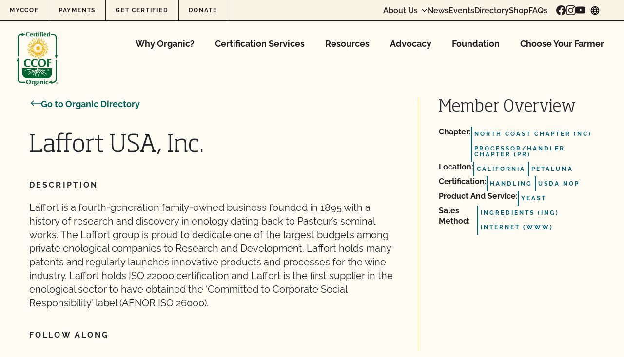

--- FILE ---
content_type: text/html; charset=UTF-8
request_url: https://www.ccof.org/directory-member/laffort-usa-inc/
body_size: 53331
content:
<!doctype html>
<html lang="en-US">
  <head>
    <meta charset="utf-8"><script type="text/javascript">(window.NREUM||(NREUM={})).init={privacy:{cookies_enabled:true},ajax:{deny_list:["bam.nr-data.net"]},feature_flags:["soft_nav"],distributed_tracing:{enabled:true}};(window.NREUM||(NREUM={})).loader_config={agentID:"1588942109",accountID:"4418952",trustKey:"66686",xpid:"UAIGWV9WChABUVJXAAUOUFYF",licenseKey:"NRJS-c74df6435b103ea9adc",applicationID:"1535749624",browserID:"1588942109"};;/*! For license information please see nr-loader-spa-1.308.0.min.js.LICENSE.txt */
(()=>{var e,t,r={384:(e,t,r)=>{"use strict";r.d(t,{NT:()=>a,US:()=>u,Zm:()=>o,bQ:()=>d,dV:()=>c,pV:()=>l});var n=r(6154),i=r(1863),s=r(1910);const a={beacon:"bam.nr-data.net",errorBeacon:"bam.nr-data.net"};function o(){return n.gm.NREUM||(n.gm.NREUM={}),void 0===n.gm.newrelic&&(n.gm.newrelic=n.gm.NREUM),n.gm.NREUM}function c(){let e=o();return e.o||(e.o={ST:n.gm.setTimeout,SI:n.gm.setImmediate||n.gm.setInterval,CT:n.gm.clearTimeout,XHR:n.gm.XMLHttpRequest,REQ:n.gm.Request,EV:n.gm.Event,PR:n.gm.Promise,MO:n.gm.MutationObserver,FETCH:n.gm.fetch,WS:n.gm.WebSocket},(0,s.i)(...Object.values(e.o))),e}function d(e,t){let r=o();r.initializedAgents??={},t.initializedAt={ms:(0,i.t)(),date:new Date},r.initializedAgents[e]=t}function u(e,t){o()[e]=t}function l(){return function(){let e=o();const t=e.info||{};e.info={beacon:a.beacon,errorBeacon:a.errorBeacon,...t}}(),function(){let e=o();const t=e.init||{};e.init={...t}}(),c(),function(){let e=o();const t=e.loader_config||{};e.loader_config={...t}}(),o()}},782:(e,t,r)=>{"use strict";r.d(t,{T:()=>n});const n=r(860).K7.pageViewTiming},860:(e,t,r)=>{"use strict";r.d(t,{$J:()=>u,K7:()=>c,P3:()=>d,XX:()=>i,Yy:()=>o,df:()=>s,qY:()=>n,v4:()=>a});const n="events",i="jserrors",s="browser/blobs",a="rum",o="browser/logs",c={ajax:"ajax",genericEvents:"generic_events",jserrors:i,logging:"logging",metrics:"metrics",pageAction:"page_action",pageViewEvent:"page_view_event",pageViewTiming:"page_view_timing",sessionReplay:"session_replay",sessionTrace:"session_trace",softNav:"soft_navigations",spa:"spa"},d={[c.pageViewEvent]:1,[c.pageViewTiming]:2,[c.metrics]:3,[c.jserrors]:4,[c.spa]:5,[c.ajax]:6,[c.sessionTrace]:7,[c.softNav]:8,[c.sessionReplay]:9,[c.logging]:10,[c.genericEvents]:11},u={[c.pageViewEvent]:a,[c.pageViewTiming]:n,[c.ajax]:n,[c.spa]:n,[c.softNav]:n,[c.metrics]:i,[c.jserrors]:i,[c.sessionTrace]:s,[c.sessionReplay]:s,[c.logging]:o,[c.genericEvents]:"ins"}},944:(e,t,r)=>{"use strict";r.d(t,{R:()=>i});var n=r(3241);function i(e,t){"function"==typeof console.debug&&(console.debug("New Relic Warning: https://github.com/newrelic/newrelic-browser-agent/blob/main/docs/warning-codes.md#".concat(e),t),(0,n.W)({agentIdentifier:null,drained:null,type:"data",name:"warn",feature:"warn",data:{code:e,secondary:t}}))}},993:(e,t,r)=>{"use strict";r.d(t,{A$:()=>s,ET:()=>a,TZ:()=>o,p_:()=>i});var n=r(860);const i={ERROR:"ERROR",WARN:"WARN",INFO:"INFO",DEBUG:"DEBUG",TRACE:"TRACE"},s={OFF:0,ERROR:1,WARN:2,INFO:3,DEBUG:4,TRACE:5},a="log",o=n.K7.logging},1541:(e,t,r)=>{"use strict";r.d(t,{U:()=>i,f:()=>n});const n={MFE:"MFE",BA:"BA"};function i(e,t){if(2!==t?.harvestEndpointVersion)return{};const r=t.agentRef.runtime.appMetadata.agents[0].entityGuid;return e?{"source.id":e.id,"source.name":e.name,"source.type":e.type,"parent.id":e.parent?.id||r,"parent.type":e.parent?.type||n.BA}:{"entity.guid":r,appId:t.agentRef.info.applicationID}}},1687:(e,t,r)=>{"use strict";r.d(t,{Ak:()=>d,Ze:()=>h,x3:()=>u});var n=r(3241),i=r(7836),s=r(3606),a=r(860),o=r(2646);const c={};function d(e,t){const r={staged:!1,priority:a.P3[t]||0};l(e),c[e].get(t)||c[e].set(t,r)}function u(e,t){e&&c[e]&&(c[e].get(t)&&c[e].delete(t),p(e,t,!1),c[e].size&&f(e))}function l(e){if(!e)throw new Error("agentIdentifier required");c[e]||(c[e]=new Map)}function h(e="",t="feature",r=!1){if(l(e),!e||!c[e].get(t)||r)return p(e,t);c[e].get(t).staged=!0,f(e)}function f(e){const t=Array.from(c[e]);t.every(([e,t])=>t.staged)&&(t.sort((e,t)=>e[1].priority-t[1].priority),t.forEach(([t])=>{c[e].delete(t),p(e,t)}))}function p(e,t,r=!0){const a=e?i.ee.get(e):i.ee,c=s.i.handlers;if(!a.aborted&&a.backlog&&c){if((0,n.W)({agentIdentifier:e,type:"lifecycle",name:"drain",feature:t}),r){const e=a.backlog[t],r=c[t];if(r){for(let t=0;e&&t<e.length;++t)g(e[t],r);Object.entries(r).forEach(([e,t])=>{Object.values(t||{}).forEach(t=>{t[0]?.on&&t[0]?.context()instanceof o.y&&t[0].on(e,t[1])})})}}a.isolatedBacklog||delete c[t],a.backlog[t]=null,a.emit("drain-"+t,[])}}function g(e,t){var r=e[1];Object.values(t[r]||{}).forEach(t=>{var r=e[0];if(t[0]===r){var n=t[1],i=e[3],s=e[2];n.apply(i,s)}})}},1738:(e,t,r)=>{"use strict";r.d(t,{U:()=>f,Y:()=>h});var n=r(3241),i=r(9908),s=r(1863),a=r(944),o=r(5701),c=r(3969),d=r(8362),u=r(860),l=r(4261);function h(e,t,r,s){const h=s||r;!h||h[e]&&h[e]!==d.d.prototype[e]||(h[e]=function(){(0,i.p)(c.xV,["API/"+e+"/called"],void 0,u.K7.metrics,r.ee),(0,n.W)({agentIdentifier:r.agentIdentifier,drained:!!o.B?.[r.agentIdentifier],type:"data",name:"api",feature:l.Pl+e,data:{}});try{return t.apply(this,arguments)}catch(e){(0,a.R)(23,e)}})}function f(e,t,r,n,a){const o=e.info;null===r?delete o.jsAttributes[t]:o.jsAttributes[t]=r,(a||null===r)&&(0,i.p)(l.Pl+n,[(0,s.t)(),t,r],void 0,"session",e.ee)}},1741:(e,t,r)=>{"use strict";r.d(t,{W:()=>s});var n=r(944),i=r(4261);class s{#e(e,...t){if(this[e]!==s.prototype[e])return this[e](...t);(0,n.R)(35,e)}addPageAction(e,t){return this.#e(i.hG,e,t)}register(e){return this.#e(i.eY,e)}recordCustomEvent(e,t){return this.#e(i.fF,e,t)}setPageViewName(e,t){return this.#e(i.Fw,e,t)}setCustomAttribute(e,t,r){return this.#e(i.cD,e,t,r)}noticeError(e,t){return this.#e(i.o5,e,t)}setUserId(e,t=!1){return this.#e(i.Dl,e,t)}setApplicationVersion(e){return this.#e(i.nb,e)}setErrorHandler(e){return this.#e(i.bt,e)}addRelease(e,t){return this.#e(i.k6,e,t)}log(e,t){return this.#e(i.$9,e,t)}start(){return this.#e(i.d3)}finished(e){return this.#e(i.BL,e)}recordReplay(){return this.#e(i.CH)}pauseReplay(){return this.#e(i.Tb)}addToTrace(e){return this.#e(i.U2,e)}setCurrentRouteName(e){return this.#e(i.PA,e)}interaction(e){return this.#e(i.dT,e)}wrapLogger(e,t,r){return this.#e(i.Wb,e,t,r)}measure(e,t){return this.#e(i.V1,e,t)}consent(e){return this.#e(i.Pv,e)}}},1863:(e,t,r)=>{"use strict";function n(){return Math.floor(performance.now())}r.d(t,{t:()=>n})},1910:(e,t,r)=>{"use strict";r.d(t,{i:()=>s});var n=r(944);const i=new Map;function s(...e){return e.every(e=>{if(i.has(e))return i.get(e);const t="function"==typeof e?e.toString():"",r=t.includes("[native code]"),s=t.includes("nrWrapper");return r||s||(0,n.R)(64,e?.name||t),i.set(e,r),r})}},2555:(e,t,r)=>{"use strict";r.d(t,{D:()=>o,f:()=>a});var n=r(384),i=r(8122);const s={beacon:n.NT.beacon,errorBeacon:n.NT.errorBeacon,licenseKey:void 0,applicationID:void 0,sa:void 0,queueTime:void 0,applicationTime:void 0,ttGuid:void 0,user:void 0,account:void 0,product:void 0,extra:void 0,jsAttributes:{},userAttributes:void 0,atts:void 0,transactionName:void 0,tNamePlain:void 0};function a(e){try{return!!e.licenseKey&&!!e.errorBeacon&&!!e.applicationID}catch(e){return!1}}const o=e=>(0,i.a)(e,s)},2614:(e,t,r)=>{"use strict";r.d(t,{BB:()=>a,H3:()=>n,g:()=>d,iL:()=>c,tS:()=>o,uh:()=>i,wk:()=>s});const n="NRBA",i="SESSION",s=144e5,a=18e5,o={STARTED:"session-started",PAUSE:"session-pause",RESET:"session-reset",RESUME:"session-resume",UPDATE:"session-update"},c={SAME_TAB:"same-tab",CROSS_TAB:"cross-tab"},d={OFF:0,FULL:1,ERROR:2}},2646:(e,t,r)=>{"use strict";r.d(t,{y:()=>n});class n{constructor(e){this.contextId=e}}},2843:(e,t,r)=>{"use strict";r.d(t,{G:()=>s,u:()=>i});var n=r(3878);function i(e,t=!1,r,i){(0,n.DD)("visibilitychange",function(){if(t)return void("hidden"===document.visibilityState&&e());e(document.visibilityState)},r,i)}function s(e,t,r){(0,n.sp)("pagehide",e,t,r)}},3241:(e,t,r)=>{"use strict";r.d(t,{W:()=>s});var n=r(6154);const i="newrelic";function s(e={}){try{n.gm.dispatchEvent(new CustomEvent(i,{detail:e}))}catch(e){}}},3304:(e,t,r)=>{"use strict";r.d(t,{A:()=>s});var n=r(7836);const i=()=>{const e=new WeakSet;return(t,r)=>{if("object"==typeof r&&null!==r){if(e.has(r))return;e.add(r)}return r}};function s(e){try{return JSON.stringify(e,i())??""}catch(e){try{n.ee.emit("internal-error",[e])}catch(e){}return""}}},3333:(e,t,r)=>{"use strict";r.d(t,{$v:()=>u,TZ:()=>n,Xh:()=>c,Zp:()=>i,kd:()=>d,mq:()=>o,nf:()=>a,qN:()=>s});const n=r(860).K7.genericEvents,i=["auxclick","click","copy","keydown","paste","scrollend"],s=["focus","blur"],a=4,o=1e3,c=2e3,d=["PageAction","UserAction","BrowserPerformance"],u={RESOURCES:"experimental.resources",REGISTER:"register"}},3434:(e,t,r)=>{"use strict";r.d(t,{Jt:()=>s,YM:()=>d});var n=r(7836),i=r(5607);const s="nr@original:".concat(i.W),a=50;var o=Object.prototype.hasOwnProperty,c=!1;function d(e,t){return e||(e=n.ee),r.inPlace=function(e,t,n,i,s){n||(n="");const a="-"===n.charAt(0);for(let o=0;o<t.length;o++){const c=t[o],d=e[c];l(d)||(e[c]=r(d,a?c+n:n,i,c,s))}},r.flag=s,r;function r(t,r,n,c,d){return l(t)?t:(r||(r=""),nrWrapper[s]=t,function(e,t,r){if(Object.defineProperty&&Object.keys)try{return Object.keys(e).forEach(function(r){Object.defineProperty(t,r,{get:function(){return e[r]},set:function(t){return e[r]=t,t}})}),t}catch(e){u([e],r)}for(var n in e)o.call(e,n)&&(t[n]=e[n])}(t,nrWrapper,e),nrWrapper);function nrWrapper(){var s,o,l,h;let f;try{o=this,s=[...arguments],l="function"==typeof n?n(s,o):n||{}}catch(t){u([t,"",[s,o,c],l],e)}i(r+"start",[s,o,c],l,d);const p=performance.now();let g;try{return h=t.apply(o,s),g=performance.now(),h}catch(e){throw g=performance.now(),i(r+"err",[s,o,e],l,d),f=e,f}finally{const e=g-p,t={start:p,end:g,duration:e,isLongTask:e>=a,methodName:c,thrownError:f};t.isLongTask&&i("long-task",[t,o],l,d),i(r+"end",[s,o,h],l,d)}}}function i(r,n,i,s){if(!c||t){var a=c;c=!0;try{e.emit(r,n,i,t,s)}catch(t){u([t,r,n,i],e)}c=a}}}function u(e,t){t||(t=n.ee);try{t.emit("internal-error",e)}catch(e){}}function l(e){return!(e&&"function"==typeof e&&e.apply&&!e[s])}},3606:(e,t,r)=>{"use strict";r.d(t,{i:()=>s});var n=r(9908);s.on=a;var i=s.handlers={};function s(e,t,r,s){a(s||n.d,i,e,t,r)}function a(e,t,r,i,s){s||(s="feature"),e||(e=n.d);var a=t[s]=t[s]||{};(a[r]=a[r]||[]).push([e,i])}},3738:(e,t,r)=>{"use strict";r.d(t,{He:()=>i,Kp:()=>o,Lc:()=>d,Rz:()=>u,TZ:()=>n,bD:()=>s,d3:()=>a,jx:()=>l,sl:()=>h,uP:()=>c});const n=r(860).K7.sessionTrace,i="bstResource",s="resource",a="-start",o="-end",c="fn"+a,d="fn"+o,u="pushState",l=1e3,h=3e4},3785:(e,t,r)=>{"use strict";r.d(t,{R:()=>c,b:()=>d});var n=r(9908),i=r(1863),s=r(860),a=r(3969),o=r(993);function c(e,t,r={},c=o.p_.INFO,d=!0,u,l=(0,i.t)()){(0,n.p)(a.xV,["API/logging/".concat(c.toLowerCase(),"/called")],void 0,s.K7.metrics,e),(0,n.p)(o.ET,[l,t,r,c,d,u],void 0,s.K7.logging,e)}function d(e){return"string"==typeof e&&Object.values(o.p_).some(t=>t===e.toUpperCase().trim())}},3878:(e,t,r)=>{"use strict";function n(e,t){return{capture:e,passive:!1,signal:t}}function i(e,t,r=!1,i){window.addEventListener(e,t,n(r,i))}function s(e,t,r=!1,i){document.addEventListener(e,t,n(r,i))}r.d(t,{DD:()=>s,jT:()=>n,sp:()=>i})},3962:(e,t,r)=>{"use strict";r.d(t,{AM:()=>a,O2:()=>l,OV:()=>s,Qu:()=>h,TZ:()=>c,ih:()=>f,pP:()=>o,t1:()=>u,tC:()=>i,wD:()=>d});var n=r(860);const i=["click","keydown","submit"],s="popstate",a="api",o="initialPageLoad",c=n.K7.softNav,d=5e3,u=500,l={INITIAL_PAGE_LOAD:"",ROUTE_CHANGE:1,UNSPECIFIED:2},h={INTERACTION:1,AJAX:2,CUSTOM_END:3,CUSTOM_TRACER:4},f={IP:"in progress",PF:"pending finish",FIN:"finished",CAN:"cancelled"}},3969:(e,t,r)=>{"use strict";r.d(t,{TZ:()=>n,XG:()=>o,rs:()=>i,xV:()=>a,z_:()=>s});const n=r(860).K7.metrics,i="sm",s="cm",a="storeSupportabilityMetrics",o="storeEventMetrics"},4234:(e,t,r)=>{"use strict";r.d(t,{W:()=>s});var n=r(7836),i=r(1687);class s{constructor(e,t){this.agentIdentifier=e,this.ee=n.ee.get(e),this.featureName=t,this.blocked=!1}deregisterDrain(){(0,i.x3)(this.agentIdentifier,this.featureName)}}},4261:(e,t,r)=>{"use strict";r.d(t,{$9:()=>u,BL:()=>c,CH:()=>p,Dl:()=>R,Fw:()=>w,PA:()=>v,Pl:()=>n,Pv:()=>A,Tb:()=>h,U2:()=>a,V1:()=>E,Wb:()=>T,bt:()=>y,cD:()=>b,d3:()=>x,dT:()=>d,eY:()=>g,fF:()=>f,hG:()=>s,hw:()=>i,k6:()=>o,nb:()=>m,o5:()=>l});const n="api-",i=n+"ixn-",s="addPageAction",a="addToTrace",o="addRelease",c="finished",d="interaction",u="log",l="noticeError",h="pauseReplay",f="recordCustomEvent",p="recordReplay",g="register",m="setApplicationVersion",v="setCurrentRouteName",b="setCustomAttribute",y="setErrorHandler",w="setPageViewName",R="setUserId",x="start",T="wrapLogger",E="measure",A="consent"},5205:(e,t,r)=>{"use strict";r.d(t,{j:()=>S});var n=r(384),i=r(1741);var s=r(2555),a=r(3333);const o=e=>{if(!e||"string"!=typeof e)return!1;try{document.createDocumentFragment().querySelector(e)}catch{return!1}return!0};var c=r(2614),d=r(944),u=r(8122);const l="[data-nr-mask]",h=e=>(0,u.a)(e,(()=>{const e={feature_flags:[],experimental:{allow_registered_children:!1,resources:!1},mask_selector:"*",block_selector:"[data-nr-block]",mask_input_options:{color:!1,date:!1,"datetime-local":!1,email:!1,month:!1,number:!1,range:!1,search:!1,tel:!1,text:!1,time:!1,url:!1,week:!1,textarea:!1,select:!1,password:!0}};return{ajax:{deny_list:void 0,block_internal:!0,enabled:!0,autoStart:!0},api:{get allow_registered_children(){return e.feature_flags.includes(a.$v.REGISTER)||e.experimental.allow_registered_children},set allow_registered_children(t){e.experimental.allow_registered_children=t},duplicate_registered_data:!1},browser_consent_mode:{enabled:!1},distributed_tracing:{enabled:void 0,exclude_newrelic_header:void 0,cors_use_newrelic_header:void 0,cors_use_tracecontext_headers:void 0,allowed_origins:void 0},get feature_flags(){return e.feature_flags},set feature_flags(t){e.feature_flags=t},generic_events:{enabled:!0,autoStart:!0},harvest:{interval:30},jserrors:{enabled:!0,autoStart:!0},logging:{enabled:!0,autoStart:!0},metrics:{enabled:!0,autoStart:!0},obfuscate:void 0,page_action:{enabled:!0},page_view_event:{enabled:!0,autoStart:!0},page_view_timing:{enabled:!0,autoStart:!0},performance:{capture_marks:!1,capture_measures:!1,capture_detail:!0,resources:{get enabled(){return e.feature_flags.includes(a.$v.RESOURCES)||e.experimental.resources},set enabled(t){e.experimental.resources=t},asset_types:[],first_party_domains:[],ignore_newrelic:!0}},privacy:{cookies_enabled:!0},proxy:{assets:void 0,beacon:void 0},session:{expiresMs:c.wk,inactiveMs:c.BB},session_replay:{autoStart:!0,enabled:!1,preload:!1,sampling_rate:10,error_sampling_rate:100,collect_fonts:!1,inline_images:!1,fix_stylesheets:!0,mask_all_inputs:!0,get mask_text_selector(){return e.mask_selector},set mask_text_selector(t){o(t)?e.mask_selector="".concat(t,",").concat(l):""===t||null===t?e.mask_selector=l:(0,d.R)(5,t)},get block_class(){return"nr-block"},get ignore_class(){return"nr-ignore"},get mask_text_class(){return"nr-mask"},get block_selector(){return e.block_selector},set block_selector(t){o(t)?e.block_selector+=",".concat(t):""!==t&&(0,d.R)(6,t)},get mask_input_options(){return e.mask_input_options},set mask_input_options(t){t&&"object"==typeof t?e.mask_input_options={...t,password:!0}:(0,d.R)(7,t)}},session_trace:{enabled:!0,autoStart:!0},soft_navigations:{enabled:!0,autoStart:!0},spa:{enabled:!0,autoStart:!0},ssl:void 0,user_actions:{enabled:!0,elementAttributes:["id","className","tagName","type"]}}})());var f=r(6154),p=r(9324);let g=0;const m={buildEnv:p.F3,distMethod:p.Xs,version:p.xv,originTime:f.WN},v={consented:!1},b={appMetadata:{},get consented(){return this.session?.state?.consent||v.consented},set consented(e){v.consented=e},customTransaction:void 0,denyList:void 0,disabled:!1,harvester:void 0,isolatedBacklog:!1,isRecording:!1,loaderType:void 0,maxBytes:3e4,obfuscator:void 0,onerror:void 0,ptid:void 0,releaseIds:{},session:void 0,timeKeeper:void 0,registeredEntities:[],jsAttributesMetadata:{bytes:0},get harvestCount(){return++g}},y=e=>{const t=(0,u.a)(e,b),r=Object.keys(m).reduce((e,t)=>(e[t]={value:m[t],writable:!1,configurable:!0,enumerable:!0},e),{});return Object.defineProperties(t,r)};var w=r(5701);const R=e=>{const t=e.startsWith("http");e+="/",r.p=t?e:"https://"+e};var x=r(7836),T=r(3241);const E={accountID:void 0,trustKey:void 0,agentID:void 0,licenseKey:void 0,applicationID:void 0,xpid:void 0},A=e=>(0,u.a)(e,E),_=new Set;function S(e,t={},r,a){let{init:o,info:c,loader_config:d,runtime:u={},exposed:l=!0}=t;if(!c){const e=(0,n.pV)();o=e.init,c=e.info,d=e.loader_config}e.init=h(o||{}),e.loader_config=A(d||{}),c.jsAttributes??={},f.bv&&(c.jsAttributes.isWorker=!0),e.info=(0,s.D)(c);const p=e.init,g=[c.beacon,c.errorBeacon];_.has(e.agentIdentifier)||(p.proxy.assets&&(R(p.proxy.assets),g.push(p.proxy.assets)),p.proxy.beacon&&g.push(p.proxy.beacon),e.beacons=[...g],function(e){const t=(0,n.pV)();Object.getOwnPropertyNames(i.W.prototype).forEach(r=>{const n=i.W.prototype[r];if("function"!=typeof n||"constructor"===n)return;let s=t[r];e[r]&&!1!==e.exposed&&"micro-agent"!==e.runtime?.loaderType&&(t[r]=(...t)=>{const n=e[r](...t);return s?s(...t):n})})}(e),(0,n.US)("activatedFeatures",w.B)),u.denyList=[...p.ajax.deny_list||[],...p.ajax.block_internal?g:[]],u.ptid=e.agentIdentifier,u.loaderType=r,e.runtime=y(u),_.has(e.agentIdentifier)||(e.ee=x.ee.get(e.agentIdentifier),e.exposed=l,(0,T.W)({agentIdentifier:e.agentIdentifier,drained:!!w.B?.[e.agentIdentifier],type:"lifecycle",name:"initialize",feature:void 0,data:e.config})),_.add(e.agentIdentifier)}},5270:(e,t,r)=>{"use strict";r.d(t,{Aw:()=>a,SR:()=>s,rF:()=>o});var n=r(384),i=r(7767);function s(e){return!!(0,n.dV)().o.MO&&(0,i.V)(e)&&!0===e?.session_trace.enabled}function a(e){return!0===e?.session_replay.preload&&s(e)}function o(e,t){try{if("string"==typeof t?.type){if("password"===t.type.toLowerCase())return"*".repeat(e?.length||0);if(void 0!==t?.dataset?.nrUnmask||t?.classList?.contains("nr-unmask"))return e}}catch(e){}return"string"==typeof e?e.replace(/[\S]/g,"*"):"*".repeat(e?.length||0)}},5289:(e,t,r)=>{"use strict";r.d(t,{GG:()=>a,Qr:()=>c,sB:()=>o});var n=r(3878),i=r(6389);function s(){return"undefined"==typeof document||"complete"===document.readyState}function a(e,t){if(s())return e();const r=(0,i.J)(e),a=setInterval(()=>{s()&&(clearInterval(a),r())},500);(0,n.sp)("load",r,t)}function o(e){if(s())return e();(0,n.DD)("DOMContentLoaded",e)}function c(e){if(s())return e();(0,n.sp)("popstate",e)}},5607:(e,t,r)=>{"use strict";r.d(t,{W:()=>n});const n=(0,r(9566).bz)()},5701:(e,t,r)=>{"use strict";r.d(t,{B:()=>s,t:()=>a});var n=r(3241);const i=new Set,s={};function a(e,t){const r=t.agentIdentifier;s[r]??={},e&&"object"==typeof e&&(i.has(r)||(t.ee.emit("rumresp",[e]),s[r]=e,i.add(r),(0,n.W)({agentIdentifier:r,loaded:!0,drained:!0,type:"lifecycle",name:"load",feature:void 0,data:e})))}},6154:(e,t,r)=>{"use strict";r.d(t,{OF:()=>d,RI:()=>i,WN:()=>h,bv:()=>s,eN:()=>f,gm:()=>a,lR:()=>l,m:()=>c,mw:()=>o,sb:()=>u});var n=r(1863);const i="undefined"!=typeof window&&!!window.document,s="undefined"!=typeof WorkerGlobalScope&&("undefined"!=typeof self&&self instanceof WorkerGlobalScope&&self.navigator instanceof WorkerNavigator||"undefined"!=typeof globalThis&&globalThis instanceof WorkerGlobalScope&&globalThis.navigator instanceof WorkerNavigator),a=i?window:"undefined"!=typeof WorkerGlobalScope&&("undefined"!=typeof self&&self instanceof WorkerGlobalScope&&self||"undefined"!=typeof globalThis&&globalThis instanceof WorkerGlobalScope&&globalThis),o=Boolean("hidden"===a?.document?.visibilityState),c=""+a?.location,d=/iPad|iPhone|iPod/.test(a.navigator?.userAgent),u=d&&"undefined"==typeof SharedWorker,l=(()=>{const e=a.navigator?.userAgent?.match(/Firefox[/\s](\d+\.\d+)/);return Array.isArray(e)&&e.length>=2?+e[1]:0})(),h=Date.now()-(0,n.t)(),f=()=>"undefined"!=typeof PerformanceNavigationTiming&&a?.performance?.getEntriesByType("navigation")?.[0]?.responseStart},6344:(e,t,r)=>{"use strict";r.d(t,{BB:()=>u,Qb:()=>l,TZ:()=>i,Ug:()=>a,Vh:()=>s,_s:()=>o,bc:()=>d,yP:()=>c});var n=r(2614);const i=r(860).K7.sessionReplay,s="errorDuringReplay",a=.12,o={DomContentLoaded:0,Load:1,FullSnapshot:2,IncrementalSnapshot:3,Meta:4,Custom:5},c={[n.g.ERROR]:15e3,[n.g.FULL]:3e5,[n.g.OFF]:0},d={RESET:{message:"Session was reset",sm:"Reset"},IMPORT:{message:"Recorder failed to import",sm:"Import"},TOO_MANY:{message:"429: Too Many Requests",sm:"Too-Many"},TOO_BIG:{message:"Payload was too large",sm:"Too-Big"},CROSS_TAB:{message:"Session Entity was set to OFF on another tab",sm:"Cross-Tab"},ENTITLEMENTS:{message:"Session Replay is not allowed and will not be started",sm:"Entitlement"}},u=5e3,l={API:"api",RESUME:"resume",SWITCH_TO_FULL:"switchToFull",INITIALIZE:"initialize",PRELOAD:"preload"}},6389:(e,t,r)=>{"use strict";function n(e,t=500,r={}){const n=r?.leading||!1;let i;return(...r)=>{n&&void 0===i&&(e.apply(this,r),i=setTimeout(()=>{i=clearTimeout(i)},t)),n||(clearTimeout(i),i=setTimeout(()=>{e.apply(this,r)},t))}}function i(e){let t=!1;return(...r)=>{t||(t=!0,e.apply(this,r))}}r.d(t,{J:()=>i,s:()=>n})},6630:(e,t,r)=>{"use strict";r.d(t,{T:()=>n});const n=r(860).K7.pageViewEvent},6774:(e,t,r)=>{"use strict";r.d(t,{T:()=>n});const n=r(860).K7.jserrors},7295:(e,t,r)=>{"use strict";r.d(t,{Xv:()=>a,gX:()=>i,iW:()=>s});var n=[];function i(e){if(!e||s(e))return!1;if(0===n.length)return!0;if("*"===n[0].hostname)return!1;for(var t=0;t<n.length;t++){var r=n[t];if(r.hostname.test(e.hostname)&&r.pathname.test(e.pathname))return!1}return!0}function s(e){return void 0===e.hostname}function a(e){if(n=[],e&&e.length)for(var t=0;t<e.length;t++){let r=e[t];if(!r)continue;if("*"===r)return void(n=[{hostname:"*"}]);0===r.indexOf("http://")?r=r.substring(7):0===r.indexOf("https://")&&(r=r.substring(8));const i=r.indexOf("/");let s,a;i>0?(s=r.substring(0,i),a=r.substring(i)):(s=r,a="*");let[c]=s.split(":");n.push({hostname:o(c),pathname:o(a,!0)})}}function o(e,t=!1){const r=e.replace(/[.+?^${}()|[\]\\]/g,e=>"\\"+e).replace(/\*/g,".*?");return new RegExp((t?"^":"")+r+"$")}},7485:(e,t,r)=>{"use strict";r.d(t,{D:()=>i});var n=r(6154);function i(e){if(0===(e||"").indexOf("data:"))return{protocol:"data"};try{const t=new URL(e,location.href),r={port:t.port,hostname:t.hostname,pathname:t.pathname,search:t.search,protocol:t.protocol.slice(0,t.protocol.indexOf(":")),sameOrigin:t.protocol===n.gm?.location?.protocol&&t.host===n.gm?.location?.host};return r.port&&""!==r.port||("http:"===t.protocol&&(r.port="80"),"https:"===t.protocol&&(r.port="443")),r.pathname&&""!==r.pathname?r.pathname.startsWith("/")||(r.pathname="/".concat(r.pathname)):r.pathname="/",r}catch(e){return{}}}},7699:(e,t,r)=>{"use strict";r.d(t,{It:()=>s,KC:()=>o,No:()=>i,qh:()=>a});var n=r(860);const i=16e3,s=1e6,a="SESSION_ERROR",o={[n.K7.logging]:!0,[n.K7.genericEvents]:!1,[n.K7.jserrors]:!1,[n.K7.ajax]:!1}},7767:(e,t,r)=>{"use strict";r.d(t,{V:()=>i});var n=r(6154);const i=e=>n.RI&&!0===e?.privacy.cookies_enabled},7836:(e,t,r)=>{"use strict";r.d(t,{P:()=>o,ee:()=>c});var n=r(384),i=r(8990),s=r(2646),a=r(5607);const o="nr@context:".concat(a.W),c=function e(t,r){var n={},a={},u={},l=!1;try{l=16===r.length&&d.initializedAgents?.[r]?.runtime.isolatedBacklog}catch(e){}var h={on:p,addEventListener:p,removeEventListener:function(e,t){var r=n[e];if(!r)return;for(var i=0;i<r.length;i++)r[i]===t&&r.splice(i,1)},emit:function(e,r,n,i,s){!1!==s&&(s=!0);if(c.aborted&&!i)return;t&&s&&t.emit(e,r,n);var o=f(n);g(e).forEach(e=>{e.apply(o,r)});var d=v()[a[e]];d&&d.push([h,e,r,o]);return o},get:m,listeners:g,context:f,buffer:function(e,t){const r=v();if(t=t||"feature",h.aborted)return;Object.entries(e||{}).forEach(([e,n])=>{a[n]=t,t in r||(r[t]=[])})},abort:function(){h._aborted=!0,Object.keys(h.backlog).forEach(e=>{delete h.backlog[e]})},isBuffering:function(e){return!!v()[a[e]]},debugId:r,backlog:l?{}:t&&"object"==typeof t.backlog?t.backlog:{},isolatedBacklog:l};return Object.defineProperty(h,"aborted",{get:()=>{let e=h._aborted||!1;return e||(t&&(e=t.aborted),e)}}),h;function f(e){return e&&e instanceof s.y?e:e?(0,i.I)(e,o,()=>new s.y(o)):new s.y(o)}function p(e,t){n[e]=g(e).concat(t)}function g(e){return n[e]||[]}function m(t){return u[t]=u[t]||e(h,t)}function v(){return h.backlog}}(void 0,"globalEE"),d=(0,n.Zm)();d.ee||(d.ee=c)},8122:(e,t,r)=>{"use strict";r.d(t,{a:()=>i});var n=r(944);function i(e,t){try{if(!e||"object"!=typeof e)return(0,n.R)(3);if(!t||"object"!=typeof t)return(0,n.R)(4);const r=Object.create(Object.getPrototypeOf(t),Object.getOwnPropertyDescriptors(t)),s=0===Object.keys(r).length?e:r;for(let a in s)if(void 0!==e[a])try{if(null===e[a]){r[a]=null;continue}Array.isArray(e[a])&&Array.isArray(t[a])?r[a]=Array.from(new Set([...e[a],...t[a]])):"object"==typeof e[a]&&"object"==typeof t[a]?r[a]=i(e[a],t[a]):r[a]=e[a]}catch(e){r[a]||(0,n.R)(1,e)}return r}catch(e){(0,n.R)(2,e)}}},8139:(e,t,r)=>{"use strict";r.d(t,{u:()=>h});var n=r(7836),i=r(3434),s=r(8990),a=r(6154);const o={},c=a.gm.XMLHttpRequest,d="addEventListener",u="removeEventListener",l="nr@wrapped:".concat(n.P);function h(e){var t=function(e){return(e||n.ee).get("events")}(e);if(o[t.debugId]++)return t;o[t.debugId]=1;var r=(0,i.YM)(t,!0);function h(e){r.inPlace(e,[d,u],"-",p)}function p(e,t){return e[1]}return"getPrototypeOf"in Object&&(a.RI&&f(document,h),c&&f(c.prototype,h),f(a.gm,h)),t.on(d+"-start",function(e,t){var n=e[1];if(null!==n&&("function"==typeof n||"object"==typeof n)&&"newrelic"!==e[0]){var i=(0,s.I)(n,l,function(){var e={object:function(){if("function"!=typeof n.handleEvent)return;return n.handleEvent.apply(n,arguments)},function:n}[typeof n];return e?r(e,"fn-",null,e.name||"anonymous"):n});this.wrapped=e[1]=i}}),t.on(u+"-start",function(e){e[1]=this.wrapped||e[1]}),t}function f(e,t,...r){let n=e;for(;"object"==typeof n&&!Object.prototype.hasOwnProperty.call(n,d);)n=Object.getPrototypeOf(n);n&&t(n,...r)}},8362:(e,t,r)=>{"use strict";r.d(t,{d:()=>s});var n=r(9566),i=r(1741);class s extends i.W{agentIdentifier=(0,n.LA)(16)}},8374:(e,t,r)=>{r.nc=(()=>{try{return document?.currentScript?.nonce}catch(e){}return""})()},8990:(e,t,r)=>{"use strict";r.d(t,{I:()=>i});var n=Object.prototype.hasOwnProperty;function i(e,t,r){if(n.call(e,t))return e[t];var i=r();if(Object.defineProperty&&Object.keys)try{return Object.defineProperty(e,t,{value:i,writable:!0,enumerable:!1}),i}catch(e){}return e[t]=i,i}},9119:(e,t,r)=>{"use strict";r.d(t,{L:()=>s});var n=/([^?#]*)[^#]*(#[^?]*|$).*/,i=/([^?#]*)().*/;function s(e,t){return e?e.replace(t?n:i,"$1$2"):e}},9300:(e,t,r)=>{"use strict";r.d(t,{T:()=>n});const n=r(860).K7.ajax},9324:(e,t,r)=>{"use strict";r.d(t,{AJ:()=>a,F3:()=>i,Xs:()=>s,Yq:()=>o,xv:()=>n});const n="1.308.0",i="PROD",s="CDN",a="@newrelic/rrweb",o="1.0.1"},9566:(e,t,r)=>{"use strict";r.d(t,{LA:()=>o,ZF:()=>c,bz:()=>a,el:()=>d});var n=r(6154);const i="xxxxxxxx-xxxx-4xxx-yxxx-xxxxxxxxxxxx";function s(e,t){return e?15&e[t]:16*Math.random()|0}function a(){const e=n.gm?.crypto||n.gm?.msCrypto;let t,r=0;return e&&e.getRandomValues&&(t=e.getRandomValues(new Uint8Array(30))),i.split("").map(e=>"x"===e?s(t,r++).toString(16):"y"===e?(3&s()|8).toString(16):e).join("")}function o(e){const t=n.gm?.crypto||n.gm?.msCrypto;let r,i=0;t&&t.getRandomValues&&(r=t.getRandomValues(new Uint8Array(e)));const a=[];for(var o=0;o<e;o++)a.push(s(r,i++).toString(16));return a.join("")}function c(){return o(16)}function d(){return o(32)}},9908:(e,t,r)=>{"use strict";r.d(t,{d:()=>n,p:()=>i});var n=r(7836).ee.get("handle");function i(e,t,r,i,s){s?(s.buffer([e],i),s.emit(e,t,r)):(n.buffer([e],i),n.emit(e,t,r))}}},n={};function i(e){var t=n[e];if(void 0!==t)return t.exports;var s=n[e]={exports:{}};return r[e](s,s.exports,i),s.exports}i.m=r,i.d=(e,t)=>{for(var r in t)i.o(t,r)&&!i.o(e,r)&&Object.defineProperty(e,r,{enumerable:!0,get:t[r]})},i.f={},i.e=e=>Promise.all(Object.keys(i.f).reduce((t,r)=>(i.f[r](e,t),t),[])),i.u=e=>({212:"nr-spa-compressor",249:"nr-spa-recorder",478:"nr-spa"}[e]+"-1.308.0.min.js"),i.o=(e,t)=>Object.prototype.hasOwnProperty.call(e,t),e={},t="NRBA-1.308.0.PROD:",i.l=(r,n,s,a)=>{if(e[r])e[r].push(n);else{var o,c;if(void 0!==s)for(var d=document.getElementsByTagName("script"),u=0;u<d.length;u++){var l=d[u];if(l.getAttribute("src")==r||l.getAttribute("data-webpack")==t+s){o=l;break}}if(!o){c=!0;var h={478:"sha512-RSfSVnmHk59T/uIPbdSE0LPeqcEdF4/+XhfJdBuccH5rYMOEZDhFdtnh6X6nJk7hGpzHd9Ujhsy7lZEz/ORYCQ==",249:"sha512-ehJXhmntm85NSqW4MkhfQqmeKFulra3klDyY0OPDUE+sQ3GokHlPh1pmAzuNy//3j4ac6lzIbmXLvGQBMYmrkg==",212:"sha512-B9h4CR46ndKRgMBcK+j67uSR2RCnJfGefU+A7FrgR/k42ovXy5x/MAVFiSvFxuVeEk/pNLgvYGMp1cBSK/G6Fg=="};(o=document.createElement("script")).charset="utf-8",i.nc&&o.setAttribute("nonce",i.nc),o.setAttribute("data-webpack",t+s),o.src=r,0!==o.src.indexOf(window.location.origin+"/")&&(o.crossOrigin="anonymous"),h[a]&&(o.integrity=h[a])}e[r]=[n];var f=(t,n)=>{o.onerror=o.onload=null,clearTimeout(p);var i=e[r];if(delete e[r],o.parentNode&&o.parentNode.removeChild(o),i&&i.forEach(e=>e(n)),t)return t(n)},p=setTimeout(f.bind(null,void 0,{type:"timeout",target:o}),12e4);o.onerror=f.bind(null,o.onerror),o.onload=f.bind(null,o.onload),c&&document.head.appendChild(o)}},i.r=e=>{"undefined"!=typeof Symbol&&Symbol.toStringTag&&Object.defineProperty(e,Symbol.toStringTag,{value:"Module"}),Object.defineProperty(e,"__esModule",{value:!0})},i.p="https://js-agent.newrelic.com/",(()=>{var e={38:0,788:0};i.f.j=(t,r)=>{var n=i.o(e,t)?e[t]:void 0;if(0!==n)if(n)r.push(n[2]);else{var s=new Promise((r,i)=>n=e[t]=[r,i]);r.push(n[2]=s);var a=i.p+i.u(t),o=new Error;i.l(a,r=>{if(i.o(e,t)&&(0!==(n=e[t])&&(e[t]=void 0),n)){var s=r&&("load"===r.type?"missing":r.type),a=r&&r.target&&r.target.src;o.message="Loading chunk "+t+" failed: ("+s+": "+a+")",o.name="ChunkLoadError",o.type=s,o.request=a,n[1](o)}},"chunk-"+t,t)}};var t=(t,r)=>{var n,s,[a,o,c]=r,d=0;if(a.some(t=>0!==e[t])){for(n in o)i.o(o,n)&&(i.m[n]=o[n]);if(c)c(i)}for(t&&t(r);d<a.length;d++)s=a[d],i.o(e,s)&&e[s]&&e[s][0](),e[s]=0},r=self["webpackChunk:NRBA-1.308.0.PROD"]=self["webpackChunk:NRBA-1.308.0.PROD"]||[];r.forEach(t.bind(null,0)),r.push=t.bind(null,r.push.bind(r))})(),(()=>{"use strict";i(8374);var e=i(8362),t=i(860);const r=Object.values(t.K7);var n=i(5205);var s=i(9908),a=i(1863),o=i(4261),c=i(1738);var d=i(1687),u=i(4234),l=i(5289),h=i(6154),f=i(944),p=i(5270),g=i(7767),m=i(6389),v=i(7699);class b extends u.W{constructor(e,t){super(e.agentIdentifier,t),this.agentRef=e,this.abortHandler=void 0,this.featAggregate=void 0,this.loadedSuccessfully=void 0,this.onAggregateImported=new Promise(e=>{this.loadedSuccessfully=e}),this.deferred=Promise.resolve(),!1===e.init[this.featureName].autoStart?this.deferred=new Promise((t,r)=>{this.ee.on("manual-start-all",(0,m.J)(()=>{(0,d.Ak)(e.agentIdentifier,this.featureName),t()}))}):(0,d.Ak)(e.agentIdentifier,t)}importAggregator(e,t,r={}){if(this.featAggregate)return;const n=async()=>{let n;await this.deferred;try{if((0,g.V)(e.init)){const{setupAgentSession:t}=await i.e(478).then(i.bind(i,8766));n=t(e)}}catch(e){(0,f.R)(20,e),this.ee.emit("internal-error",[e]),(0,s.p)(v.qh,[e],void 0,this.featureName,this.ee)}try{if(!this.#t(this.featureName,n,e.init))return(0,d.Ze)(this.agentIdentifier,this.featureName),void this.loadedSuccessfully(!1);const{Aggregate:i}=await t();this.featAggregate=new i(e,r),e.runtime.harvester.initializedAggregates.push(this.featAggregate),this.loadedSuccessfully(!0)}catch(e){(0,f.R)(34,e),this.abortHandler?.(),(0,d.Ze)(this.agentIdentifier,this.featureName,!0),this.loadedSuccessfully(!1),this.ee&&this.ee.abort()}};h.RI?(0,l.GG)(()=>n(),!0):n()}#t(e,r,n){if(this.blocked)return!1;switch(e){case t.K7.sessionReplay:return(0,p.SR)(n)&&!!r;case t.K7.sessionTrace:return!!r;default:return!0}}}var y=i(6630),w=i(2614),R=i(3241);class x extends b{static featureName=y.T;constructor(e){var t;super(e,y.T),this.setupInspectionEvents(e.agentIdentifier),t=e,(0,c.Y)(o.Fw,function(e,r){"string"==typeof e&&("/"!==e.charAt(0)&&(e="/"+e),t.runtime.customTransaction=(r||"http://custom.transaction")+e,(0,s.p)(o.Pl+o.Fw,[(0,a.t)()],void 0,void 0,t.ee))},t),this.importAggregator(e,()=>i.e(478).then(i.bind(i,2467)))}setupInspectionEvents(e){const t=(t,r)=>{t&&(0,R.W)({agentIdentifier:e,timeStamp:t.timeStamp,loaded:"complete"===t.target.readyState,type:"window",name:r,data:t.target.location+""})};(0,l.sB)(e=>{t(e,"DOMContentLoaded")}),(0,l.GG)(e=>{t(e,"load")}),(0,l.Qr)(e=>{t(e,"navigate")}),this.ee.on(w.tS.UPDATE,(t,r)=>{(0,R.W)({agentIdentifier:e,type:"lifecycle",name:"session",data:r})})}}var T=i(384);class E extends e.d{constructor(e){var t;(super(),h.gm)?(this.features={},(0,T.bQ)(this.agentIdentifier,this),this.desiredFeatures=new Set(e.features||[]),this.desiredFeatures.add(x),(0,n.j)(this,e,e.loaderType||"agent"),t=this,(0,c.Y)(o.cD,function(e,r,n=!1){if("string"==typeof e){if(["string","number","boolean"].includes(typeof r)||null===r)return(0,c.U)(t,e,r,o.cD,n);(0,f.R)(40,typeof r)}else(0,f.R)(39,typeof e)},t),function(e){(0,c.Y)(o.Dl,function(t,r=!1){if("string"!=typeof t&&null!==t)return void(0,f.R)(41,typeof t);const n=e.info.jsAttributes["enduser.id"];r&&null!=n&&n!==t?(0,s.p)(o.Pl+"setUserIdAndResetSession",[t],void 0,"session",e.ee):(0,c.U)(e,"enduser.id",t,o.Dl,!0)},e)}(this),function(e){(0,c.Y)(o.nb,function(t){if("string"==typeof t||null===t)return(0,c.U)(e,"application.version",t,o.nb,!1);(0,f.R)(42,typeof t)},e)}(this),function(e){(0,c.Y)(o.d3,function(){e.ee.emit("manual-start-all")},e)}(this),function(e){(0,c.Y)(o.Pv,function(t=!0){if("boolean"==typeof t){if((0,s.p)(o.Pl+o.Pv,[t],void 0,"session",e.ee),e.runtime.consented=t,t){const t=e.features.page_view_event;t.onAggregateImported.then(e=>{const r=t.featAggregate;e&&!r.sentRum&&r.sendRum()})}}else(0,f.R)(65,typeof t)},e)}(this),this.run()):(0,f.R)(21)}get config(){return{info:this.info,init:this.init,loader_config:this.loader_config,runtime:this.runtime}}get api(){return this}run(){try{const e=function(e){const t={};return r.forEach(r=>{t[r]=!!e[r]?.enabled}),t}(this.init),n=[...this.desiredFeatures];n.sort((e,r)=>t.P3[e.featureName]-t.P3[r.featureName]),n.forEach(r=>{if(!e[r.featureName]&&r.featureName!==t.K7.pageViewEvent)return;if(r.featureName===t.K7.spa)return void(0,f.R)(67);const n=function(e){switch(e){case t.K7.ajax:return[t.K7.jserrors];case t.K7.sessionTrace:return[t.K7.ajax,t.K7.pageViewEvent];case t.K7.sessionReplay:return[t.K7.sessionTrace];case t.K7.pageViewTiming:return[t.K7.pageViewEvent];default:return[]}}(r.featureName).filter(e=>!(e in this.features));n.length>0&&(0,f.R)(36,{targetFeature:r.featureName,missingDependencies:n}),this.features[r.featureName]=new r(this)})}catch(e){(0,f.R)(22,e);for(const e in this.features)this.features[e].abortHandler?.();const t=(0,T.Zm)();delete t.initializedAgents[this.agentIdentifier]?.features,delete this.sharedAggregator;return t.ee.get(this.agentIdentifier).abort(),!1}}}var A=i(2843),_=i(782);class S extends b{static featureName=_.T;constructor(e){super(e,_.T),h.RI&&((0,A.u)(()=>(0,s.p)("docHidden",[(0,a.t)()],void 0,_.T,this.ee),!0),(0,A.G)(()=>(0,s.p)("winPagehide",[(0,a.t)()],void 0,_.T,this.ee)),this.importAggregator(e,()=>i.e(478).then(i.bind(i,9917))))}}var O=i(3969);class I extends b{static featureName=O.TZ;constructor(e){super(e,O.TZ),h.RI&&document.addEventListener("securitypolicyviolation",e=>{(0,s.p)(O.xV,["Generic/CSPViolation/Detected"],void 0,this.featureName,this.ee)}),this.importAggregator(e,()=>i.e(478).then(i.bind(i,6555)))}}var N=i(6774),P=i(3878),k=i(3304);class D{constructor(e,t,r,n,i){this.name="UncaughtError",this.message="string"==typeof e?e:(0,k.A)(e),this.sourceURL=t,this.line=r,this.column=n,this.__newrelic=i}}function C(e){return M(e)?e:new D(void 0!==e?.message?e.message:e,e?.filename||e?.sourceURL,e?.lineno||e?.line,e?.colno||e?.col,e?.__newrelic,e?.cause)}function j(e){const t="Unhandled Promise Rejection: ";if(!e?.reason)return;if(M(e.reason)){try{e.reason.message.startsWith(t)||(e.reason.message=t+e.reason.message)}catch(e){}return C(e.reason)}const r=C(e.reason);return(r.message||"").startsWith(t)||(r.message=t+r.message),r}function L(e){if(e.error instanceof SyntaxError&&!/:\d+$/.test(e.error.stack?.trim())){const t=new D(e.message,e.filename,e.lineno,e.colno,e.error.__newrelic,e.cause);return t.name=SyntaxError.name,t}return M(e.error)?e.error:C(e)}function M(e){return e instanceof Error&&!!e.stack}function H(e,r,n,i,o=(0,a.t)()){"string"==typeof e&&(e=new Error(e)),(0,s.p)("err",[e,o,!1,r,n.runtime.isRecording,void 0,i],void 0,t.K7.jserrors,n.ee),(0,s.p)("uaErr",[],void 0,t.K7.genericEvents,n.ee)}var B=i(1541),K=i(993),W=i(3785);function U(e,{customAttributes:t={},level:r=K.p_.INFO}={},n,i,s=(0,a.t)()){(0,W.R)(n.ee,e,t,r,!1,i,s)}function F(e,r,n,i,c=(0,a.t)()){(0,s.p)(o.Pl+o.hG,[c,e,r,i],void 0,t.K7.genericEvents,n.ee)}function V(e,r,n,i,c=(0,a.t)()){const{start:d,end:u,customAttributes:l}=r||{},h={customAttributes:l||{}};if("object"!=typeof h.customAttributes||"string"!=typeof e||0===e.length)return void(0,f.R)(57);const p=(e,t)=>null==e?t:"number"==typeof e?e:e instanceof PerformanceMark?e.startTime:Number.NaN;if(h.start=p(d,0),h.end=p(u,c),Number.isNaN(h.start)||Number.isNaN(h.end))(0,f.R)(57);else{if(h.duration=h.end-h.start,!(h.duration<0))return(0,s.p)(o.Pl+o.V1,[h,e,i],void 0,t.K7.genericEvents,n.ee),h;(0,f.R)(58)}}function G(e,r={},n,i,c=(0,a.t)()){(0,s.p)(o.Pl+o.fF,[c,e,r,i],void 0,t.K7.genericEvents,n.ee)}function z(e){(0,c.Y)(o.eY,function(t){return Y(e,t)},e)}function Y(e,r,n){(0,f.R)(54,"newrelic.register"),r||={},r.type=B.f.MFE,r.licenseKey||=e.info.licenseKey,r.blocked=!1,r.parent=n||{},Array.isArray(r.tags)||(r.tags=[]);const i={};r.tags.forEach(e=>{"name"!==e&&"id"!==e&&(i["source.".concat(e)]=!0)}),r.isolated??=!0;let o=()=>{};const c=e.runtime.registeredEntities;if(!r.isolated){const e=c.find(({metadata:{target:{id:e}}})=>e===r.id&&!r.isolated);if(e)return e}const d=e=>{r.blocked=!0,o=e};function u(e){return"string"==typeof e&&!!e.trim()&&e.trim().length<501||"number"==typeof e}e.init.api.allow_registered_children||d((0,m.J)(()=>(0,f.R)(55))),u(r.id)&&u(r.name)||d((0,m.J)(()=>(0,f.R)(48,r)));const l={addPageAction:(t,n={})=>g(F,[t,{...i,...n},e],r),deregister:()=>{d((0,m.J)(()=>(0,f.R)(68)))},log:(t,n={})=>g(U,[t,{...n,customAttributes:{...i,...n.customAttributes||{}}},e],r),measure:(t,n={})=>g(V,[t,{...n,customAttributes:{...i,...n.customAttributes||{}}},e],r),noticeError:(t,n={})=>g(H,[t,{...i,...n},e],r),register:(t={})=>g(Y,[e,t],l.metadata.target),recordCustomEvent:(t,n={})=>g(G,[t,{...i,...n},e],r),setApplicationVersion:e=>p("application.version",e),setCustomAttribute:(e,t)=>p(e,t),setUserId:e=>p("enduser.id",e),metadata:{customAttributes:i,target:r}},h=()=>(r.blocked&&o(),r.blocked);h()||c.push(l);const p=(e,t)=>{h()||(i[e]=t)},g=(r,n,i)=>{if(h())return;const o=(0,a.t)();(0,s.p)(O.xV,["API/register/".concat(r.name,"/called")],void 0,t.K7.metrics,e.ee);try{if(e.init.api.duplicate_registered_data&&"register"!==r.name){let e=n;if(n[1]instanceof Object){const t={"child.id":i.id,"child.type":i.type};e="customAttributes"in n[1]?[n[0],{...n[1],customAttributes:{...n[1].customAttributes,...t}},...n.slice(2)]:[n[0],{...n[1],...t},...n.slice(2)]}r(...e,void 0,o)}return r(...n,i,o)}catch(e){(0,f.R)(50,e)}};return l}class Z extends b{static featureName=N.T;constructor(e){var t;super(e,N.T),t=e,(0,c.Y)(o.o5,(e,r)=>H(e,r,t),t),function(e){(0,c.Y)(o.bt,function(t){e.runtime.onerror=t},e)}(e),function(e){let t=0;(0,c.Y)(o.k6,function(e,r){++t>10||(this.runtime.releaseIds[e.slice(-200)]=(""+r).slice(-200))},e)}(e),z(e);try{this.removeOnAbort=new AbortController}catch(e){}this.ee.on("internal-error",(t,r)=>{this.abortHandler&&(0,s.p)("ierr",[C(t),(0,a.t)(),!0,{},e.runtime.isRecording,r],void 0,this.featureName,this.ee)}),h.gm.addEventListener("unhandledrejection",t=>{this.abortHandler&&(0,s.p)("err",[j(t),(0,a.t)(),!1,{unhandledPromiseRejection:1},e.runtime.isRecording],void 0,this.featureName,this.ee)},(0,P.jT)(!1,this.removeOnAbort?.signal)),h.gm.addEventListener("error",t=>{this.abortHandler&&(0,s.p)("err",[L(t),(0,a.t)(),!1,{},e.runtime.isRecording],void 0,this.featureName,this.ee)},(0,P.jT)(!1,this.removeOnAbort?.signal)),this.abortHandler=this.#r,this.importAggregator(e,()=>i.e(478).then(i.bind(i,2176)))}#r(){this.removeOnAbort?.abort(),this.abortHandler=void 0}}var q=i(8990);let X=1;function J(e){const t=typeof e;return!e||"object"!==t&&"function"!==t?-1:e===h.gm?0:(0,q.I)(e,"nr@id",function(){return X++})}function Q(e){if("string"==typeof e&&e.length)return e.length;if("object"==typeof e){if("undefined"!=typeof ArrayBuffer&&e instanceof ArrayBuffer&&e.byteLength)return e.byteLength;if("undefined"!=typeof Blob&&e instanceof Blob&&e.size)return e.size;if(!("undefined"!=typeof FormData&&e instanceof FormData))try{return(0,k.A)(e).length}catch(e){return}}}var ee=i(8139),te=i(7836),re=i(3434);const ne={},ie=["open","send"];function se(e){var t=e||te.ee;const r=function(e){return(e||te.ee).get("xhr")}(t);if(void 0===h.gm.XMLHttpRequest)return r;if(ne[r.debugId]++)return r;ne[r.debugId]=1,(0,ee.u)(t);var n=(0,re.YM)(r),i=h.gm.XMLHttpRequest,s=h.gm.MutationObserver,a=h.gm.Promise,o=h.gm.setInterval,c="readystatechange",d=["onload","onerror","onabort","onloadstart","onloadend","onprogress","ontimeout"],u=[],l=h.gm.XMLHttpRequest=function(e){const t=new i(e),s=r.context(t);try{r.emit("new-xhr",[t],s),t.addEventListener(c,(a=s,function(){var e=this;e.readyState>3&&!a.resolved&&(a.resolved=!0,r.emit("xhr-resolved",[],e)),n.inPlace(e,d,"fn-",y)}),(0,P.jT)(!1))}catch(e){(0,f.R)(15,e);try{r.emit("internal-error",[e])}catch(e){}}var a;return t};function p(e,t){n.inPlace(t,["onreadystatechange"],"fn-",y)}if(function(e,t){for(var r in e)t[r]=e[r]}(i,l),l.prototype=i.prototype,n.inPlace(l.prototype,ie,"-xhr-",y),r.on("send-xhr-start",function(e,t){p(e,t),function(e){u.push(e),s&&(g?g.then(b):o?o(b):(m=-m,v.data=m))}(t)}),r.on("open-xhr-start",p),s){var g=a&&a.resolve();if(!o&&!a){var m=1,v=document.createTextNode(m);new s(b).observe(v,{characterData:!0})}}else t.on("fn-end",function(e){e[0]&&e[0].type===c||b()});function b(){for(var e=0;e<u.length;e++)p(0,u[e]);u.length&&(u=[])}function y(e,t){return t}return r}var ae="fetch-",oe=ae+"body-",ce=["arrayBuffer","blob","json","text","formData"],de=h.gm.Request,ue=h.gm.Response,le="prototype";const he={};function fe(e){const t=function(e){return(e||te.ee).get("fetch")}(e);if(!(de&&ue&&h.gm.fetch))return t;if(he[t.debugId]++)return t;function r(e,r,n){var i=e[r];"function"==typeof i&&(e[r]=function(){var e,r=[...arguments],s={};t.emit(n+"before-start",[r],s),s[te.P]&&s[te.P].dt&&(e=s[te.P].dt);var a=i.apply(this,r);return t.emit(n+"start",[r,e],a),a.then(function(e){return t.emit(n+"end",[null,e],a),e},function(e){throw t.emit(n+"end",[e],a),e})})}return he[t.debugId]=1,ce.forEach(e=>{r(de[le],e,oe),r(ue[le],e,oe)}),r(h.gm,"fetch",ae),t.on(ae+"end",function(e,r){var n=this;if(r){var i=r.headers.get("content-length");null!==i&&(n.rxSize=i),t.emit(ae+"done",[null,r],n)}else t.emit(ae+"done",[e],n)}),t}var pe=i(7485),ge=i(9566);class me{constructor(e){this.agentRef=e}generateTracePayload(e){const t=this.agentRef.loader_config;if(!this.shouldGenerateTrace(e)||!t)return null;var r=(t.accountID||"").toString()||null,n=(t.agentID||"").toString()||null,i=(t.trustKey||"").toString()||null;if(!r||!n)return null;var s=(0,ge.ZF)(),a=(0,ge.el)(),o=Date.now(),c={spanId:s,traceId:a,timestamp:o};return(e.sameOrigin||this.isAllowedOrigin(e)&&this.useTraceContextHeadersForCors())&&(c.traceContextParentHeader=this.generateTraceContextParentHeader(s,a),c.traceContextStateHeader=this.generateTraceContextStateHeader(s,o,r,n,i)),(e.sameOrigin&&!this.excludeNewrelicHeader()||!e.sameOrigin&&this.isAllowedOrigin(e)&&this.useNewrelicHeaderForCors())&&(c.newrelicHeader=this.generateTraceHeader(s,a,o,r,n,i)),c}generateTraceContextParentHeader(e,t){return"00-"+t+"-"+e+"-01"}generateTraceContextStateHeader(e,t,r,n,i){return i+"@nr=0-1-"+r+"-"+n+"-"+e+"----"+t}generateTraceHeader(e,t,r,n,i,s){if(!("function"==typeof h.gm?.btoa))return null;var a={v:[0,1],d:{ty:"Browser",ac:n,ap:i,id:e,tr:t,ti:r}};return s&&n!==s&&(a.d.tk=s),btoa((0,k.A)(a))}shouldGenerateTrace(e){return this.agentRef.init?.distributed_tracing?.enabled&&this.isAllowedOrigin(e)}isAllowedOrigin(e){var t=!1;const r=this.agentRef.init?.distributed_tracing;if(e.sameOrigin)t=!0;else if(r?.allowed_origins instanceof Array)for(var n=0;n<r.allowed_origins.length;n++){var i=(0,pe.D)(r.allowed_origins[n]);if(e.hostname===i.hostname&&e.protocol===i.protocol&&e.port===i.port){t=!0;break}}return t}excludeNewrelicHeader(){var e=this.agentRef.init?.distributed_tracing;return!!e&&!!e.exclude_newrelic_header}useNewrelicHeaderForCors(){var e=this.agentRef.init?.distributed_tracing;return!!e&&!1!==e.cors_use_newrelic_header}useTraceContextHeadersForCors(){var e=this.agentRef.init?.distributed_tracing;return!!e&&!!e.cors_use_tracecontext_headers}}var ve=i(9300),be=i(7295);function ye(e){return"string"==typeof e?e:e instanceof(0,T.dV)().o.REQ?e.url:h.gm?.URL&&e instanceof URL?e.href:void 0}var we=["load","error","abort","timeout"],Re=we.length,xe=(0,T.dV)().o.REQ,Te=(0,T.dV)().o.XHR;const Ee="X-NewRelic-App-Data";class Ae extends b{static featureName=ve.T;constructor(e){super(e,ve.T),this.dt=new me(e),this.handler=(e,t,r,n)=>(0,s.p)(e,t,r,n,this.ee);try{const e={xmlhttprequest:"xhr",fetch:"fetch",beacon:"beacon"};h.gm?.performance?.getEntriesByType("resource").forEach(r=>{if(r.initiatorType in e&&0!==r.responseStatus){const n={status:r.responseStatus},i={rxSize:r.transferSize,duration:Math.floor(r.duration),cbTime:0};_e(n,r.name),this.handler("xhr",[n,i,r.startTime,r.responseEnd,e[r.initiatorType]],void 0,t.K7.ajax)}})}catch(e){}fe(this.ee),se(this.ee),function(e,r,n,i){function o(e){var t=this;t.totalCbs=0,t.called=0,t.cbTime=0,t.end=T,t.ended=!1,t.xhrGuids={},t.lastSize=null,t.loadCaptureCalled=!1,t.params=this.params||{},t.metrics=this.metrics||{},t.latestLongtaskEnd=0,e.addEventListener("load",function(r){E(t,e)},(0,P.jT)(!1)),h.lR||e.addEventListener("progress",function(e){t.lastSize=e.loaded},(0,P.jT)(!1))}function c(e){this.params={method:e[0]},_e(this,e[1]),this.metrics={}}function d(t,r){e.loader_config.xpid&&this.sameOrigin&&r.setRequestHeader("X-NewRelic-ID",e.loader_config.xpid);var n=i.generateTracePayload(this.parsedOrigin);if(n){var s=!1;n.newrelicHeader&&(r.setRequestHeader("newrelic",n.newrelicHeader),s=!0),n.traceContextParentHeader&&(r.setRequestHeader("traceparent",n.traceContextParentHeader),n.traceContextStateHeader&&r.setRequestHeader("tracestate",n.traceContextStateHeader),s=!0),s&&(this.dt=n)}}function u(e,t){var n=this.metrics,i=e[0],s=this;if(n&&i){var o=Q(i);o&&(n.txSize=o)}this.startTime=(0,a.t)(),this.body=i,this.listener=function(e){try{"abort"!==e.type||s.loadCaptureCalled||(s.params.aborted=!0),("load"!==e.type||s.called===s.totalCbs&&(s.onloadCalled||"function"!=typeof t.onload)&&"function"==typeof s.end)&&s.end(t)}catch(e){try{r.emit("internal-error",[e])}catch(e){}}};for(var c=0;c<Re;c++)t.addEventListener(we[c],this.listener,(0,P.jT)(!1))}function l(e,t,r){this.cbTime+=e,t?this.onloadCalled=!0:this.called+=1,this.called!==this.totalCbs||!this.onloadCalled&&"function"==typeof r.onload||"function"!=typeof this.end||this.end(r)}function f(e,t){var r=""+J(e)+!!t;this.xhrGuids&&!this.xhrGuids[r]&&(this.xhrGuids[r]=!0,this.totalCbs+=1)}function p(e,t){var r=""+J(e)+!!t;this.xhrGuids&&this.xhrGuids[r]&&(delete this.xhrGuids[r],this.totalCbs-=1)}function g(){this.endTime=(0,a.t)()}function m(e,t){t instanceof Te&&"load"===e[0]&&r.emit("xhr-load-added",[e[1],e[2]],t)}function v(e,t){t instanceof Te&&"load"===e[0]&&r.emit("xhr-load-removed",[e[1],e[2]],t)}function b(e,t,r){t instanceof Te&&("onload"===r&&(this.onload=!0),("load"===(e[0]&&e[0].type)||this.onload)&&(this.xhrCbStart=(0,a.t)()))}function y(e,t){this.xhrCbStart&&r.emit("xhr-cb-time",[(0,a.t)()-this.xhrCbStart,this.onload,t],t)}function w(e){var t,r=e[1]||{};if("string"==typeof e[0]?0===(t=e[0]).length&&h.RI&&(t=""+h.gm.location.href):e[0]&&e[0].url?t=e[0].url:h.gm?.URL&&e[0]&&e[0]instanceof URL?t=e[0].href:"function"==typeof e[0].toString&&(t=e[0].toString()),"string"==typeof t&&0!==t.length){t&&(this.parsedOrigin=(0,pe.D)(t),this.sameOrigin=this.parsedOrigin.sameOrigin);var n=i.generateTracePayload(this.parsedOrigin);if(n&&(n.newrelicHeader||n.traceContextParentHeader))if(e[0]&&e[0].headers)o(e[0].headers,n)&&(this.dt=n);else{var s={};for(var a in r)s[a]=r[a];s.headers=new Headers(r.headers||{}),o(s.headers,n)&&(this.dt=n),e.length>1?e[1]=s:e.push(s)}}function o(e,t){var r=!1;return t.newrelicHeader&&(e.set("newrelic",t.newrelicHeader),r=!0),t.traceContextParentHeader&&(e.set("traceparent",t.traceContextParentHeader),t.traceContextStateHeader&&e.set("tracestate",t.traceContextStateHeader),r=!0),r}}function R(e,t){this.params={},this.metrics={},this.startTime=(0,a.t)(),this.dt=t,e.length>=1&&(this.target=e[0]),e.length>=2&&(this.opts=e[1]);var r=this.opts||{},n=this.target;_e(this,ye(n));var i=(""+(n&&n instanceof xe&&n.method||r.method||"GET")).toUpperCase();this.params.method=i,this.body=r.body,this.txSize=Q(r.body)||0}function x(e,r){if(this.endTime=(0,a.t)(),this.params||(this.params={}),(0,be.iW)(this.params))return;let i;this.params.status=r?r.status:0,"string"==typeof this.rxSize&&this.rxSize.length>0&&(i=+this.rxSize);const s={txSize:this.txSize,rxSize:i,duration:(0,a.t)()-this.startTime};n("xhr",[this.params,s,this.startTime,this.endTime,"fetch"],this,t.K7.ajax)}function T(e){const r=this.params,i=this.metrics;if(!this.ended){this.ended=!0;for(let t=0;t<Re;t++)e.removeEventListener(we[t],this.listener,!1);r.aborted||(0,be.iW)(r)||(i.duration=(0,a.t)()-this.startTime,this.loadCaptureCalled||4!==e.readyState?null==r.status&&(r.status=0):E(this,e),i.cbTime=this.cbTime,n("xhr",[r,i,this.startTime,this.endTime,"xhr"],this,t.K7.ajax))}}function E(e,n){e.params.status=n.status;var i=function(e,t){var r=e.responseType;return"json"===r&&null!==t?t:"arraybuffer"===r||"blob"===r||"json"===r?Q(e.response):"text"===r||""===r||void 0===r?Q(e.responseText):void 0}(n,e.lastSize);if(i&&(e.metrics.rxSize=i),e.sameOrigin&&n.getAllResponseHeaders().indexOf(Ee)>=0){var a=n.getResponseHeader(Ee);a&&((0,s.p)(O.rs,["Ajax/CrossApplicationTracing/Header/Seen"],void 0,t.K7.metrics,r),e.params.cat=a.split(", ").pop())}e.loadCaptureCalled=!0}r.on("new-xhr",o),r.on("open-xhr-start",c),r.on("open-xhr-end",d),r.on("send-xhr-start",u),r.on("xhr-cb-time",l),r.on("xhr-load-added",f),r.on("xhr-load-removed",p),r.on("xhr-resolved",g),r.on("addEventListener-end",m),r.on("removeEventListener-end",v),r.on("fn-end",y),r.on("fetch-before-start",w),r.on("fetch-start",R),r.on("fn-start",b),r.on("fetch-done",x)}(e,this.ee,this.handler,this.dt),this.importAggregator(e,()=>i.e(478).then(i.bind(i,3845)))}}function _e(e,t){var r=(0,pe.D)(t),n=e.params||e;n.hostname=r.hostname,n.port=r.port,n.protocol=r.protocol,n.host=r.hostname+":"+r.port,n.pathname=r.pathname,e.parsedOrigin=r,e.sameOrigin=r.sameOrigin}const Se={},Oe=["pushState","replaceState"];function Ie(e){const t=function(e){return(e||te.ee).get("history")}(e);return!h.RI||Se[t.debugId]++||(Se[t.debugId]=1,(0,re.YM)(t).inPlace(window.history,Oe,"-")),t}var Ne=i(3738);function Pe(e){(0,c.Y)(o.BL,function(r=Date.now()){const n=r-h.WN;n<0&&(0,f.R)(62,r),(0,s.p)(O.XG,[o.BL,{time:n}],void 0,t.K7.metrics,e.ee),e.addToTrace({name:o.BL,start:r,origin:"nr"}),(0,s.p)(o.Pl+o.hG,[n,o.BL],void 0,t.K7.genericEvents,e.ee)},e)}const{He:ke,bD:De,d3:Ce,Kp:je,TZ:Le,Lc:Me,uP:He,Rz:Be}=Ne;class Ke extends b{static featureName=Le;constructor(e){var r;super(e,Le),r=e,(0,c.Y)(o.U2,function(e){if(!(e&&"object"==typeof e&&e.name&&e.start))return;const n={n:e.name,s:e.start-h.WN,e:(e.end||e.start)-h.WN,o:e.origin||"",t:"api"};n.s<0||n.e<0||n.e<n.s?(0,f.R)(61,{start:n.s,end:n.e}):(0,s.p)("bstApi",[n],void 0,t.K7.sessionTrace,r.ee)},r),Pe(e);if(!(0,g.V)(e.init))return void this.deregisterDrain();const n=this.ee;let d;Ie(n),this.eventsEE=(0,ee.u)(n),this.eventsEE.on(He,function(e,t){this.bstStart=(0,a.t)()}),this.eventsEE.on(Me,function(e,r){(0,s.p)("bst",[e[0],r,this.bstStart,(0,a.t)()],void 0,t.K7.sessionTrace,n)}),n.on(Be+Ce,function(e){this.time=(0,a.t)(),this.startPath=location.pathname+location.hash}),n.on(Be+je,function(e){(0,s.p)("bstHist",[location.pathname+location.hash,this.startPath,this.time],void 0,t.K7.sessionTrace,n)});try{d=new PerformanceObserver(e=>{const r=e.getEntries();(0,s.p)(ke,[r],void 0,t.K7.sessionTrace,n)}),d.observe({type:De,buffered:!0})}catch(e){}this.importAggregator(e,()=>i.e(478).then(i.bind(i,6974)),{resourceObserver:d})}}var We=i(6344);class Ue extends b{static featureName=We.TZ;#n;recorder;constructor(e){var r;let n;super(e,We.TZ),r=e,(0,c.Y)(o.CH,function(){(0,s.p)(o.CH,[],void 0,t.K7.sessionReplay,r.ee)},r),function(e){(0,c.Y)(o.Tb,function(){(0,s.p)(o.Tb,[],void 0,t.K7.sessionReplay,e.ee)},e)}(e);try{n=JSON.parse(localStorage.getItem("".concat(w.H3,"_").concat(w.uh)))}catch(e){}(0,p.SR)(e.init)&&this.ee.on(o.CH,()=>this.#i()),this.#s(n)&&this.importRecorder().then(e=>{e.startRecording(We.Qb.PRELOAD,n?.sessionReplayMode)}),this.importAggregator(this.agentRef,()=>i.e(478).then(i.bind(i,6167)),this),this.ee.on("err",e=>{this.blocked||this.agentRef.runtime.isRecording&&(this.errorNoticed=!0,(0,s.p)(We.Vh,[e],void 0,this.featureName,this.ee))})}#s(e){return e&&(e.sessionReplayMode===w.g.FULL||e.sessionReplayMode===w.g.ERROR)||(0,p.Aw)(this.agentRef.init)}importRecorder(){return this.recorder?Promise.resolve(this.recorder):(this.#n??=Promise.all([i.e(478),i.e(249)]).then(i.bind(i,4866)).then(({Recorder:e})=>(this.recorder=new e(this),this.recorder)).catch(e=>{throw this.ee.emit("internal-error",[e]),this.blocked=!0,e}),this.#n)}#i(){this.blocked||(this.featAggregate?this.featAggregate.mode!==w.g.FULL&&this.featAggregate.initializeRecording(w.g.FULL,!0,We.Qb.API):this.importRecorder().then(()=>{this.recorder.startRecording(We.Qb.API,w.g.FULL)}))}}var Fe=i(3962);class Ve extends b{static featureName=Fe.TZ;constructor(e){if(super(e,Fe.TZ),function(e){const r=e.ee.get("tracer");function n(){}(0,c.Y)(o.dT,function(e){return(new n).get("object"==typeof e?e:{})},e);const i=n.prototype={createTracer:function(n,i){var o={},c=this,d="function"==typeof i;return(0,s.p)(O.xV,["API/createTracer/called"],void 0,t.K7.metrics,e.ee),function(){if(r.emit((d?"":"no-")+"fn-start",[(0,a.t)(),c,d],o),d)try{return i.apply(this,arguments)}catch(e){const t="string"==typeof e?new Error(e):e;throw r.emit("fn-err",[arguments,this,t],o),t}finally{r.emit("fn-end",[(0,a.t)()],o)}}}};["actionText","setName","setAttribute","save","ignore","onEnd","getContext","end","get"].forEach(r=>{c.Y.apply(this,[r,function(){return(0,s.p)(o.hw+r,[performance.now(),...arguments],this,t.K7.softNav,e.ee),this},e,i])}),(0,c.Y)(o.PA,function(){(0,s.p)(o.hw+"routeName",[performance.now(),...arguments],void 0,t.K7.softNav,e.ee)},e)}(e),!h.RI||!(0,T.dV)().o.MO)return;const r=Ie(this.ee);try{this.removeOnAbort=new AbortController}catch(e){}Fe.tC.forEach(e=>{(0,P.sp)(e,e=>{l(e)},!0,this.removeOnAbort?.signal)});const n=()=>(0,s.p)("newURL",[(0,a.t)(),""+window.location],void 0,this.featureName,this.ee);r.on("pushState-end",n),r.on("replaceState-end",n),(0,P.sp)(Fe.OV,e=>{l(e),(0,s.p)("newURL",[e.timeStamp,""+window.location],void 0,this.featureName,this.ee)},!0,this.removeOnAbort?.signal);let d=!1;const u=new((0,T.dV)().o.MO)((e,t)=>{d||(d=!0,requestAnimationFrame(()=>{(0,s.p)("newDom",[(0,a.t)()],void 0,this.featureName,this.ee),d=!1}))}),l=(0,m.s)(e=>{"loading"!==document.readyState&&((0,s.p)("newUIEvent",[e],void 0,this.featureName,this.ee),u.observe(document.body,{attributes:!0,childList:!0,subtree:!0,characterData:!0}))},100,{leading:!0});this.abortHandler=function(){this.removeOnAbort?.abort(),u.disconnect(),this.abortHandler=void 0},this.importAggregator(e,()=>i.e(478).then(i.bind(i,4393)),{domObserver:u})}}var Ge=i(3333),ze=i(9119);const Ye={},Ze=new Set;function qe(e){return"string"==typeof e?{type:"string",size:(new TextEncoder).encode(e).length}:e instanceof ArrayBuffer?{type:"ArrayBuffer",size:e.byteLength}:e instanceof Blob?{type:"Blob",size:e.size}:e instanceof DataView?{type:"DataView",size:e.byteLength}:ArrayBuffer.isView(e)?{type:"TypedArray",size:e.byteLength}:{type:"unknown",size:0}}class Xe{constructor(e,t){this.timestamp=(0,a.t)(),this.currentUrl=(0,ze.L)(window.location.href),this.socketId=(0,ge.LA)(8),this.requestedUrl=(0,ze.L)(e),this.requestedProtocols=Array.isArray(t)?t.join(","):t||"",this.openedAt=void 0,this.protocol=void 0,this.extensions=void 0,this.binaryType=void 0,this.messageOrigin=void 0,this.messageCount=0,this.messageBytes=0,this.messageBytesMin=0,this.messageBytesMax=0,this.messageTypes=void 0,this.sendCount=0,this.sendBytes=0,this.sendBytesMin=0,this.sendBytesMax=0,this.sendTypes=void 0,this.closedAt=void 0,this.closeCode=void 0,this.closeReason="unknown",this.closeWasClean=void 0,this.connectedDuration=0,this.hasErrors=void 0}}class $e extends b{static featureName=Ge.TZ;constructor(e){super(e,Ge.TZ);const r=e.init.feature_flags.includes("websockets"),n=[e.init.page_action.enabled,e.init.performance.capture_marks,e.init.performance.capture_measures,e.init.performance.resources.enabled,e.init.user_actions.enabled,r];var d;let u,l;if(d=e,(0,c.Y)(o.hG,(e,t)=>F(e,t,d),d),function(e){(0,c.Y)(o.fF,(t,r)=>G(t,r,e),e)}(e),Pe(e),z(e),function(e){(0,c.Y)(o.V1,(t,r)=>V(t,r,e),e)}(e),r&&(l=function(e){if(!(0,T.dV)().o.WS)return e;const t=e.get("websockets");if(Ye[t.debugId]++)return t;Ye[t.debugId]=1,(0,A.G)(()=>{const e=(0,a.t)();Ze.forEach(r=>{r.nrData.closedAt=e,r.nrData.closeCode=1001,r.nrData.closeReason="Page navigating away",r.nrData.closeWasClean=!1,r.nrData.openedAt&&(r.nrData.connectedDuration=e-r.nrData.openedAt),t.emit("ws",[r.nrData],r)})});class r extends WebSocket{static name="WebSocket";static toString(){return"function WebSocket() { [native code] }"}toString(){return"[object WebSocket]"}get[Symbol.toStringTag](){return r.name}#a(e){(e.__newrelic??={}).socketId=this.nrData.socketId,this.nrData.hasErrors??=!0}constructor(...e){super(...e),this.nrData=new Xe(e[0],e[1]),this.addEventListener("open",()=>{this.nrData.openedAt=(0,a.t)(),["protocol","extensions","binaryType"].forEach(e=>{this.nrData[e]=this[e]}),Ze.add(this)}),this.addEventListener("message",e=>{const{type:t,size:r}=qe(e.data);this.nrData.messageOrigin??=(0,ze.L)(e.origin),this.nrData.messageCount++,this.nrData.messageBytes+=r,this.nrData.messageBytesMin=Math.min(this.nrData.messageBytesMin||1/0,r),this.nrData.messageBytesMax=Math.max(this.nrData.messageBytesMax,r),(this.nrData.messageTypes??"").includes(t)||(this.nrData.messageTypes=this.nrData.messageTypes?"".concat(this.nrData.messageTypes,",").concat(t):t)}),this.addEventListener("close",e=>{this.nrData.closedAt=(0,a.t)(),this.nrData.closeCode=e.code,e.reason&&(this.nrData.closeReason=e.reason),this.nrData.closeWasClean=e.wasClean,this.nrData.connectedDuration=this.nrData.closedAt-this.nrData.openedAt,Ze.delete(this),t.emit("ws",[this.nrData],this)})}addEventListener(e,t,...r){const n=this,i="function"==typeof t?function(...e){try{return t.apply(this,e)}catch(e){throw n.#a(e),e}}:t?.handleEvent?{handleEvent:function(...e){try{return t.handleEvent.apply(t,e)}catch(e){throw n.#a(e),e}}}:t;return super.addEventListener(e,i,...r)}send(e){if(this.readyState===WebSocket.OPEN){const{type:t,size:r}=qe(e);this.nrData.sendCount++,this.nrData.sendBytes+=r,this.nrData.sendBytesMin=Math.min(this.nrData.sendBytesMin||1/0,r),this.nrData.sendBytesMax=Math.max(this.nrData.sendBytesMax,r),(this.nrData.sendTypes??"").includes(t)||(this.nrData.sendTypes=this.nrData.sendTypes?"".concat(this.nrData.sendTypes,",").concat(t):t)}try{return super.send(e)}catch(e){throw this.#a(e),e}}close(...e){try{super.close(...e)}catch(e){throw this.#a(e),e}}}return h.gm.WebSocket=r,t}(this.ee)),h.RI){if(fe(this.ee),se(this.ee),u=Ie(this.ee),e.init.user_actions.enabled){function f(t){const r=(0,pe.D)(t);return e.beacons.includes(r.hostname+":"+r.port)}function p(){u.emit("navChange")}Ge.Zp.forEach(e=>(0,P.sp)(e,e=>(0,s.p)("ua",[e],void 0,this.featureName,this.ee),!0)),Ge.qN.forEach(e=>{const t=(0,m.s)(e=>{(0,s.p)("ua",[e],void 0,this.featureName,this.ee)},500,{leading:!0});(0,P.sp)(e,t)}),h.gm.addEventListener("error",()=>{(0,s.p)("uaErr",[],void 0,t.K7.genericEvents,this.ee)},(0,P.jT)(!1,this.removeOnAbort?.signal)),this.ee.on("open-xhr-start",(e,r)=>{f(e[1])||r.addEventListener("readystatechange",()=>{2===r.readyState&&(0,s.p)("uaXhr",[],void 0,t.K7.genericEvents,this.ee)})}),this.ee.on("fetch-start",e=>{e.length>=1&&!f(ye(e[0]))&&(0,s.p)("uaXhr",[],void 0,t.K7.genericEvents,this.ee)}),u.on("pushState-end",p),u.on("replaceState-end",p),window.addEventListener("hashchange",p,(0,P.jT)(!0,this.removeOnAbort?.signal)),window.addEventListener("popstate",p,(0,P.jT)(!0,this.removeOnAbort?.signal))}if(e.init.performance.resources.enabled&&h.gm.PerformanceObserver?.supportedEntryTypes.includes("resource")){new PerformanceObserver(e=>{e.getEntries().forEach(e=>{(0,s.p)("browserPerformance.resource",[e],void 0,this.featureName,this.ee)})}).observe({type:"resource",buffered:!0})}}r&&l.on("ws",e=>{(0,s.p)("ws-complete",[e],void 0,this.featureName,this.ee)});try{this.removeOnAbort=new AbortController}catch(g){}this.abortHandler=()=>{this.removeOnAbort?.abort(),this.abortHandler=void 0},n.some(e=>e)?this.importAggregator(e,()=>i.e(478).then(i.bind(i,8019))):this.deregisterDrain()}}var Je=i(2646);const Qe=new Map;function et(e,t,r,n,i=!0){if("object"!=typeof t||!t||"string"!=typeof r||!r||"function"!=typeof t[r])return(0,f.R)(29);const s=function(e){return(e||te.ee).get("logger")}(e),a=(0,re.YM)(s),o=new Je.y(te.P);o.level=n.level,o.customAttributes=n.customAttributes,o.autoCaptured=i;const c=t[r]?.[re.Jt]||t[r];return Qe.set(c,o),a.inPlace(t,[r],"wrap-logger-",()=>Qe.get(c)),s}var tt=i(1910);class rt extends b{static featureName=K.TZ;constructor(e){var t;super(e,K.TZ),t=e,(0,c.Y)(o.$9,(e,r)=>U(e,r,t),t),function(e){(0,c.Y)(o.Wb,(t,r,{customAttributes:n={},level:i=K.p_.INFO}={})=>{et(e.ee,t,r,{customAttributes:n,level:i},!1)},e)}(e),z(e);const r=this.ee;["log","error","warn","info","debug","trace"].forEach(e=>{(0,tt.i)(h.gm.console[e]),et(r,h.gm.console,e,{level:"log"===e?"info":e})}),this.ee.on("wrap-logger-end",function([e]){const{level:t,customAttributes:n,autoCaptured:i}=this;(0,W.R)(r,e,n,t,i)}),this.importAggregator(e,()=>i.e(478).then(i.bind(i,5288)))}}new E({features:[Ae,x,S,Ke,Ue,I,Z,$e,rt,Ve],loaderType:"spa"})})()})();</script>
    <meta name="viewport" content="width=device-width, initial-scale=1">
    <meta name='robots' content='index, follow, max-image-preview:large, max-snippet:-1, max-video-preview:-1' />

	<!-- This site is optimized with the Yoast SEO plugin v25.9 - https://yoast.com/wordpress/plugins/seo/ -->
	<title>Laffort USA, Inc. - CCOF.org</title>
	<link rel="canonical" href="https://ccof.org/directory-member/laffort-usa-inc/" />
	<meta property="og:locale" content="en_US" />
	<meta property="og:type" content="article" />
	<meta property="og:title" content="Laffort USA, Inc. - CCOF.org" />
	<meta property="og:description" content="Laffort is a fourth-generation family-owned business founded in 1895 with a history of &hellip;" />
	<meta property="og:url" content="https://ccof.org/directory-member/laffort-usa-inc/" />
	<meta property="og:site_name" content="CCOF.org" />
	<meta property="article:publisher" content="https://www.facebook.com/CCOForganic" />
	<meta property="article:modified_time" content="2026-01-19T02:16:26+00:00" />
	<meta name="twitter:card" content="summary_large_image" />
	<script type="application/ld+json" class="yoast-schema-graph">{"@context":"https://schema.org","@graph":[{"@type":"WebPage","@id":"https://ccof.org/directory-member/laffort-usa-inc/","url":"https://ccof.org/directory-member/laffort-usa-inc/","name":"Laffort USA, Inc. - CCOF.org","isPartOf":{"@id":"https://www.ccof.org/#website"},"datePublished":"2026-01-19T02:16:24+00:00","dateModified":"2026-01-19T02:16:26+00:00","breadcrumb":{"@id":"https://ccof.org/directory-member/laffort-usa-inc/#breadcrumb"},"inLanguage":"en-US","potentialAction":[{"@type":"ReadAction","target":["https://ccof.org/directory-member/laffort-usa-inc/"]}]},{"@type":"BreadcrumbList","@id":"https://ccof.org/directory-member/laffort-usa-inc/#breadcrumb","itemListElement":[{"@type":"ListItem","position":1,"name":"Home","item":"https://ccof.org/"},{"@type":"ListItem","position":2,"name":"Laffort USA, Inc."}]},{"@type":"WebSite","@id":"https://www.ccof.org/#website","url":"https://www.ccof.org/","name":"CCOF.org","description":"Help make organic the norm!","publisher":{"@id":"https://www.ccof.org/#organization"},"potentialAction":[{"@type":"SearchAction","target":{"@type":"EntryPoint","urlTemplate":"https://www.ccof.org/?s={search_term_string}"},"query-input":{"@type":"PropertyValueSpecification","valueRequired":true,"valueName":"search_term_string"}}],"inLanguage":"en-US"},{"@type":"Organization","@id":"https://www.ccof.org/#organization","name":"CCOF.org","url":"https://www.ccof.org/","logo":{"@type":"ImageObject","inLanguage":"en-US","@id":"https://www.ccof.org/#/schema/logo/image/","url":"https://www.ccof.org/wp-content/uploads/2024/02/ccof-logo.svg","contentUrl":"https://www.ccof.org/wp-content/uploads/2024/02/ccof-logo.svg","width":85,"height":111,"caption":"CCOF.org"},"image":{"@id":"https://www.ccof.org/#/schema/logo/image/"},"sameAs":["https://www.facebook.com/CCOForganic","https://www.youtube.com/c/CCOForganic","https://www.instagram.com/ccoforganic/"]}]}</script>
	<!-- / Yoast SEO plugin. -->


<link rel='dns-prefetch' href='//www.ccof.org' />
<link rel='dns-prefetch' href='//a.omappapi.com' />
<link rel='dns-prefetch' href='//use.typekit.net' />
<style id='wp-img-auto-sizes-contain-inline-css'>
img:is([sizes=auto i],[sizes^="auto," i]){contain-intrinsic-size:3000px 1500px}
/*# sourceURL=wp-img-auto-sizes-contain-inline-css */
</style>
<link rel='stylesheet' id='wp-shopify-styles-css' href='https://www.ccof.org/wp-content/plugins/wp-shopify/css/front-styles.css?ver=1768902026' media='all' />
<style id='classic-theme-styles-inline-css'>
/*! This file is auto-generated */
.wp-block-button__link{color:#fff;background-color:#32373c;border-radius:9999px;box-shadow:none;text-decoration:none;padding:calc(.667em + 2px) calc(1.333em + 2px);font-size:1.125em}.wp-block-file__button{background:#32373c;color:#fff;text-decoration:none}
/*# sourceURL=/wp-includes/css/classic-themes.min.css */
</style>
<link rel='stylesheet' id='trp-language-switcher-style-css' href='https://www.ccof.org/wp-content/plugins/translatepress-multilingual/assets/css/trp-language-switcher.css?ver=2.10.7' media='all' />
<link rel='stylesheet' id='cookie-law-info-css' href='https://www.ccof.org/wp-content/plugins/webtoffee-gdpr-cookie-consent/public/css/cookie-law-info-public.css?ver=2.6.5' media='all' />
<link rel='stylesheet' id='cookie-law-info-gdpr-css' href='https://www.ccof.org/wp-content/plugins/webtoffee-gdpr-cookie-consent/public/css/cookie-law-info-gdpr.css?ver=2.6.5' media='all' />
<style id='cookie-law-info-gdpr-inline-css'>
.cli-modal-content, .cli-tab-content { background-color: #ffffff; }.cli-privacy-content-text, .cli-modal .cli-modal-dialog, .cli-tab-container p, a.cli-privacy-readmore { color: #000000; }.cli-tab-header { background-color: #f2f2f2; }.cli-tab-header, .cli-tab-header a.cli-nav-link,span.cli-necessary-caption,.cli-switch .cli-slider:after { color: #000000; }.cli-switch .cli-slider:before { background-color: #ffffff; }.cli-switch input:checked + .cli-slider:before { background-color: #ffffff; }.cli-switch .cli-slider { background-color: #e3e1e8; }.cli-switch input:checked + .cli-slider { background-color: #28a745; }.cli-modal-close svg { fill: #000000; }.cli-tab-footer .wt-cli-privacy-accept-all-btn { background-color: #00acad; color: #ffffff}.cli-tab-footer .wt-cli-privacy-accept-btn { background-color: #00acad; color: #ffffff}.cli-tab-header a:before{ border-right: 1px solid #000000; border-bottom: 1px solid #000000; }
/*# sourceURL=cookie-law-info-gdpr-inline-css */
</style>
<link rel='stylesheet' id='sage/fonts-css-css' href='https://use.typekit.net/seq1zea.css' media='all' />
<link rel='stylesheet' id='app/0-css' href='https://www.ccof.org/wp-content/themes/ccof001/public/css/app.95f69f.css' media='all' />
<script src="https://www.ccof.org/wp/wp-includes/js/jquery/jquery.min.js?ver=3.7.1" id="jquery-core-js"></script>
<script src="https://www.ccof.org/wp/wp-includes/js/jquery/jquery-migrate.min.js?ver=3.4.1" id="jquery-migrate-js"></script>
<script src="https://www.ccof.org/wp-content/plugins/wp-shopify/js/front.js?ver=1768902026" id="wp-shopify-scripts-js"></script>
<script id="cookie-law-info-js-extra">
var Cli_Data = {"nn_cookie_ids":[],"non_necessary_cookies":[],"cookielist":{"necessary":{"id":11348,"status":true,"priority":0,"title":"Necessary","strict":true,"default_state":false,"ccpa_optout":false,"loadonstart":false},"functional":{"id":11349,"status":true,"priority":5,"title":"Functional","strict":false,"default_state":false,"ccpa_optout":false,"loadonstart":false},"performance":{"id":11350,"status":true,"priority":4,"title":"Performance","strict":false,"default_state":false,"ccpa_optout":false,"loadonstart":false},"analytics":{"id":11351,"status":true,"priority":3,"title":"Analytics","strict":false,"default_state":false,"ccpa_optout":false,"loadonstart":false},"advertisement":{"id":11352,"status":true,"priority":2,"title":"Advertisement","strict":false,"default_state":false,"ccpa_optout":false,"loadonstart":false},"others":{"id":11353,"status":true,"priority":1,"title":"Others","strict":false,"default_state":false,"ccpa_optout":false,"loadonstart":false}},"ajax_url":"https://www.ccof.org/wp/wp-admin/admin-ajax.php","current_lang":"en","security":"a7d052b74c","eu_countries":["GB"],"geoIP":"enabled","use_custom_geolocation_api":"","custom_geolocation_api":"https://geoip.cookieyes.com/geoip/checker/result.php","consentVersion":"1","strictlyEnabled":["necessary","obligatoire"],"cookieDomain":"","privacy_length":"250","ccpaEnabled":"","ccpaRegionBased":"","ccpaBarEnabled":"","ccpaType":"gdpr","triggerDomRefresh":"","secure_cookies":""};
var log_object = {"ajax_url":"https://www.ccof.org/wp/wp-admin/admin-ajax.php"};
//# sourceURL=cookie-law-info-js-extra
</script>
<script src="https://www.ccof.org/wp-content/plugins/webtoffee-gdpr-cookie-consent/public/js/cookie-law-info-public.js?ver=2.6.5" id="cookie-law-info-js"></script>
            <!-- Google Tag Manager -->
            <script type="text/plain" data-cli-class="cli-blocker-script" data-cli-label="Google Tag Manager"  data-cli-script-type="analytics" data-cli-block="true" data-cli-block-if-ccpa-optout="false" data-cli-element-position="head">(function(w,d,s,l,i){w[l]=w[l]||[];w[l].push({'gtm.start':
            new Date().getTime(),event:'gtm.js'});var f=d.getElementsByTagName(s)[0],
            j=d.createElement(s),dl=l!='dataLayer'?'&l='+l:'';j.async=true;j.src=
            'https://www.googletagmanager.com/gtm.js?id='+i+dl;f.parentNode.insertBefore(j,f);
            })(window,document,'script','dataLayer','GTM-5SZSK6CV');    
        </script>
        <!-- End Google Tag Manager -->
    <link rel="https://api.w.org/" href="https://www.ccof.org/wp-json/" /><link rel="alternate" hreflang="en-US" href="https://www.ccof.org/directory-member/laffort-usa-inc/"/>
<link rel="alternate" hreflang="es-MX" href="https://www.ccof.org/es/directory-member/laffort-usa-inc/"/>
<link rel="alternate" hreflang="en" href="https://www.ccof.org/directory-member/laffort-usa-inc/"/>
<link rel="alternate" hreflang="es" href="https://www.ccof.org/es/directory-member/laffort-usa-inc/"/>
        <script type="text/plain" data-cli-class="cli-blocker-script" data-cli-label="Google Tag Manager"  data-cli-script-type="analytics" data-cli-block="true" data-cli-block-if-ccpa-optout="false" data-cli-element-position="head" async src="https://www.googletagmanager.com/gtag/js?id=UA-256833-1"></script>
        <script>
            window.dataLayer = window.dataLayer || [];

            function gtag() {
                dataLayer.push(arguments)
            };
            gtag("js", new Date());
            gtag("set", "developer_id.dMDhkMT", true);
            gtag("config", "UA-256833-1", {
                "groups": "default",
                "anonymize_ip": true,
                "page_placeholder": "PLACEHOLDER_page_path"
            });
            gtag("config", "AW-1069699929", {
                "groups": "default",
                "page_placeholder": "PLACEHOLDER_page_location"
            });
            gtag("config", "AW-10942557693", {
                "groups": "default",
                "page_placeholder": "PLACEHOLDER_page_location"
            });
            gtag('event', 'conversion', {
                'send_to': 'AW-1069699929/-pA1CK2URRDZpon-Aw',
                'value': 1.0,
                'currency': 'USD'
            });
            gtag('event', 'conversion', {
                'send_to': 'AW-10942557693/D-z7CKyN48wDEP3b6OEo'
            });
        </script>
    <link rel="icon" href="https://www.ccof.org/wp-content/uploads/2024/02/ccof-logo.svg" sizes="32x32" />
<link rel="icon" href="https://www.ccof.org/wp-content/uploads/2024/02/ccof-logo.svg" sizes="192x192" />
<link rel="apple-touch-icon" href="https://www.ccof.org/wp-content/uploads/2024/02/ccof-logo.svg" />
<meta name="msapplication-TileImage" content="https://www.ccof.org/wp-content/uploads/2024/02/ccof-logo.svg" />
  <style id='global-styles-inline-css'>
:root{--wp--preset--aspect-ratio--square: 1;--wp--preset--aspect-ratio--4-3: 4/3;--wp--preset--aspect-ratio--3-4: 3/4;--wp--preset--aspect-ratio--3-2: 3/2;--wp--preset--aspect-ratio--2-3: 2/3;--wp--preset--aspect-ratio--16-9: 16/9;--wp--preset--aspect-ratio--9-16: 9/16;--wp--preset--color--black: #000000;--wp--preset--color--cyan-bluish-gray: #abb8c3;--wp--preset--color--white: #ffffff;--wp--preset--color--pale-pink: #f78da7;--wp--preset--color--vivid-red: #cf2e2e;--wp--preset--color--luminous-vivid-orange: #ff6900;--wp--preset--color--luminous-vivid-amber: #fcb900;--wp--preset--color--light-green-cyan: #7bdcb5;--wp--preset--color--vivid-green-cyan: #00d084;--wp--preset--color--pale-cyan-blue: #8ed1fc;--wp--preset--color--vivid-cyan-blue: #0693e3;--wp--preset--color--vivid-purple: #9b51e0;--wp--preset--gradient--vivid-cyan-blue-to-vivid-purple: linear-gradient(135deg,rgb(6,147,227) 0%,rgb(155,81,224) 100%);--wp--preset--gradient--light-green-cyan-to-vivid-green-cyan: linear-gradient(135deg,rgb(122,220,180) 0%,rgb(0,208,130) 100%);--wp--preset--gradient--luminous-vivid-amber-to-luminous-vivid-orange: linear-gradient(135deg,rgb(252,185,0) 0%,rgb(255,105,0) 100%);--wp--preset--gradient--luminous-vivid-orange-to-vivid-red: linear-gradient(135deg,rgb(255,105,0) 0%,rgb(207,46,46) 100%);--wp--preset--gradient--very-light-gray-to-cyan-bluish-gray: linear-gradient(135deg,rgb(238,238,238) 0%,rgb(169,184,195) 100%);--wp--preset--gradient--cool-to-warm-spectrum: linear-gradient(135deg,rgb(74,234,220) 0%,rgb(151,120,209) 20%,rgb(207,42,186) 40%,rgb(238,44,130) 60%,rgb(251,105,98) 80%,rgb(254,248,76) 100%);--wp--preset--gradient--blush-light-purple: linear-gradient(135deg,rgb(255,206,236) 0%,rgb(152,150,240) 100%);--wp--preset--gradient--blush-bordeaux: linear-gradient(135deg,rgb(254,205,165) 0%,rgb(254,45,45) 50%,rgb(107,0,62) 100%);--wp--preset--gradient--luminous-dusk: linear-gradient(135deg,rgb(255,203,112) 0%,rgb(199,81,192) 50%,rgb(65,88,208) 100%);--wp--preset--gradient--pale-ocean: linear-gradient(135deg,rgb(255,245,203) 0%,rgb(182,227,212) 50%,rgb(51,167,181) 100%);--wp--preset--gradient--electric-grass: linear-gradient(135deg,rgb(202,248,128) 0%,rgb(113,206,126) 100%);--wp--preset--gradient--midnight: linear-gradient(135deg,rgb(2,3,129) 0%,rgb(40,116,252) 100%);--wp--preset--font-size--small: 13px;--wp--preset--font-size--medium: 20px;--wp--preset--font-size--large: 36px;--wp--preset--font-size--x-large: 42px;--wp--preset--spacing--20: 0.44rem;--wp--preset--spacing--30: 0.67rem;--wp--preset--spacing--40: 1rem;--wp--preset--spacing--50: 1.5rem;--wp--preset--spacing--60: 2.25rem;--wp--preset--spacing--70: 3.38rem;--wp--preset--spacing--80: 5.06rem;--wp--preset--shadow--natural: 6px 6px 9px rgba(0, 0, 0, 0.2);--wp--preset--shadow--deep: 12px 12px 50px rgba(0, 0, 0, 0.4);--wp--preset--shadow--sharp: 6px 6px 0px rgba(0, 0, 0, 0.2);--wp--preset--shadow--outlined: 6px 6px 0px -3px rgb(255, 255, 255), 6px 6px rgb(0, 0, 0);--wp--preset--shadow--crisp: 6px 6px 0px rgb(0, 0, 0);}:where(.is-layout-flex){gap: 0.5em;}:where(.is-layout-grid){gap: 0.5em;}body .is-layout-flex{display: flex;}.is-layout-flex{flex-wrap: wrap;align-items: center;}.is-layout-flex > :is(*, div){margin: 0;}body .is-layout-grid{display: grid;}.is-layout-grid > :is(*, div){margin: 0;}:where(.wp-block-columns.is-layout-flex){gap: 2em;}:where(.wp-block-columns.is-layout-grid){gap: 2em;}:where(.wp-block-post-template.is-layout-flex){gap: 1.25em;}:where(.wp-block-post-template.is-layout-grid){gap: 1.25em;}.has-black-color{color: var(--wp--preset--color--black) !important;}.has-cyan-bluish-gray-color{color: var(--wp--preset--color--cyan-bluish-gray) !important;}.has-white-color{color: var(--wp--preset--color--white) !important;}.has-pale-pink-color{color: var(--wp--preset--color--pale-pink) !important;}.has-vivid-red-color{color: var(--wp--preset--color--vivid-red) !important;}.has-luminous-vivid-orange-color{color: var(--wp--preset--color--luminous-vivid-orange) !important;}.has-luminous-vivid-amber-color{color: var(--wp--preset--color--luminous-vivid-amber) !important;}.has-light-green-cyan-color{color: var(--wp--preset--color--light-green-cyan) !important;}.has-vivid-green-cyan-color{color: var(--wp--preset--color--vivid-green-cyan) !important;}.has-pale-cyan-blue-color{color: var(--wp--preset--color--pale-cyan-blue) !important;}.has-vivid-cyan-blue-color{color: var(--wp--preset--color--vivid-cyan-blue) !important;}.has-vivid-purple-color{color: var(--wp--preset--color--vivid-purple) !important;}.has-black-background-color{background-color: var(--wp--preset--color--black) !important;}.has-cyan-bluish-gray-background-color{background-color: var(--wp--preset--color--cyan-bluish-gray) !important;}.has-white-background-color{background-color: var(--wp--preset--color--white) !important;}.has-pale-pink-background-color{background-color: var(--wp--preset--color--pale-pink) !important;}.has-vivid-red-background-color{background-color: var(--wp--preset--color--vivid-red) !important;}.has-luminous-vivid-orange-background-color{background-color: var(--wp--preset--color--luminous-vivid-orange) !important;}.has-luminous-vivid-amber-background-color{background-color: var(--wp--preset--color--luminous-vivid-amber) !important;}.has-light-green-cyan-background-color{background-color: var(--wp--preset--color--light-green-cyan) !important;}.has-vivid-green-cyan-background-color{background-color: var(--wp--preset--color--vivid-green-cyan) !important;}.has-pale-cyan-blue-background-color{background-color: var(--wp--preset--color--pale-cyan-blue) !important;}.has-vivid-cyan-blue-background-color{background-color: var(--wp--preset--color--vivid-cyan-blue) !important;}.has-vivid-purple-background-color{background-color: var(--wp--preset--color--vivid-purple) !important;}.has-black-border-color{border-color: var(--wp--preset--color--black) !important;}.has-cyan-bluish-gray-border-color{border-color: var(--wp--preset--color--cyan-bluish-gray) !important;}.has-white-border-color{border-color: var(--wp--preset--color--white) !important;}.has-pale-pink-border-color{border-color: var(--wp--preset--color--pale-pink) !important;}.has-vivid-red-border-color{border-color: var(--wp--preset--color--vivid-red) !important;}.has-luminous-vivid-orange-border-color{border-color: var(--wp--preset--color--luminous-vivid-orange) !important;}.has-luminous-vivid-amber-border-color{border-color: var(--wp--preset--color--luminous-vivid-amber) !important;}.has-light-green-cyan-border-color{border-color: var(--wp--preset--color--light-green-cyan) !important;}.has-vivid-green-cyan-border-color{border-color: var(--wp--preset--color--vivid-green-cyan) !important;}.has-pale-cyan-blue-border-color{border-color: var(--wp--preset--color--pale-cyan-blue) !important;}.has-vivid-cyan-blue-border-color{border-color: var(--wp--preset--color--vivid-cyan-blue) !important;}.has-vivid-purple-border-color{border-color: var(--wp--preset--color--vivid-purple) !important;}.has-vivid-cyan-blue-to-vivid-purple-gradient-background{background: var(--wp--preset--gradient--vivid-cyan-blue-to-vivid-purple) !important;}.has-light-green-cyan-to-vivid-green-cyan-gradient-background{background: var(--wp--preset--gradient--light-green-cyan-to-vivid-green-cyan) !important;}.has-luminous-vivid-amber-to-luminous-vivid-orange-gradient-background{background: var(--wp--preset--gradient--luminous-vivid-amber-to-luminous-vivid-orange) !important;}.has-luminous-vivid-orange-to-vivid-red-gradient-background{background: var(--wp--preset--gradient--luminous-vivid-orange-to-vivid-red) !important;}.has-very-light-gray-to-cyan-bluish-gray-gradient-background{background: var(--wp--preset--gradient--very-light-gray-to-cyan-bluish-gray) !important;}.has-cool-to-warm-spectrum-gradient-background{background: var(--wp--preset--gradient--cool-to-warm-spectrum) !important;}.has-blush-light-purple-gradient-background{background: var(--wp--preset--gradient--blush-light-purple) !important;}.has-blush-bordeaux-gradient-background{background: var(--wp--preset--gradient--blush-bordeaux) !important;}.has-luminous-dusk-gradient-background{background: var(--wp--preset--gradient--luminous-dusk) !important;}.has-pale-ocean-gradient-background{background: var(--wp--preset--gradient--pale-ocean) !important;}.has-electric-grass-gradient-background{background: var(--wp--preset--gradient--electric-grass) !important;}.has-midnight-gradient-background{background: var(--wp--preset--gradient--midnight) !important;}.has-small-font-size{font-size: var(--wp--preset--font-size--small) !important;}.has-medium-font-size{font-size: var(--wp--preset--font-size--medium) !important;}.has-large-font-size{font-size: var(--wp--preset--font-size--large) !important;}.has-x-large-font-size{font-size: var(--wp--preset--font-size--x-large) !important;}
/*# sourceURL=global-styles-inline-css */
</style>
<link rel='stylesheet' id='cookie-law-info-table-css' href='https://www.ccof.org/wp-content/plugins/webtoffee-gdpr-cookie-consent/public/css/cookie-law-info-table.css?ver=2.6.5' media='all' />
</head>

  <body class="wp-singular directory-member-template-default single single-directory-member postid-47326 wp-embed-responsive wp-theme-ccof001 translatepress-en_US laffort-usa-inc">
        <!-- Google Tag Manager (noscript) -->
     <noscript>
        <iframe data-cli-class="cli-blocker-script" data-cli-label="Google Tag Manager"  data-cli-script-type="analytics" data-cli-block="true" data-cli-block-if-ccpa-optout="false" data-cli-element-position="body" data-cli-placeholder="Accept &lt;a class=&quot;cli_manage_current_consent&quot; tabindex=&quot;0&quot;&gt;Analytics&lt;/a&gt; cookies to view the content." data-cli-src="https://www.googletagmanager.com/ns.html?id=GTM-5SZSK6CV"
        height="0" width="0" style="display:none;visibility:hidden"></iframe>
    </noscript>
    <!-- End Google Tag Manager (noscript) -->
        
    <div id="app">
      <a class="visually-hidden-focusable" href="#main">
  Skip to content
</a>

<header class="banner">
  <div id="nav-desktop" class="d-none d-xl-block">
    <div class="banner-top">
      <nav class="nav-top-left" aria-label="Top Left Navigation">
  <ul id="menu-top-left-navigation" class="nav"><li id="menu-item-46908" class="menu-item menu-item-type-post_type menu-item-object-page hover-avocado menu-item-46908"><a href="https://www.ccof.org/myccof-portal/">MyCCOF</a></li>
<li id="menu-item-49015" class="menu-item menu-item-type-post_type menu-item-object-page hover-avocado menu-item-49015"><a href="https://www.ccof.org/payments/">Payments</a></li>
<li id="menu-item-44254" class="menu-item menu-item-type-post_type menu-item-object-page hover-avocado menu-item-44254"><a href="https://www.ccof.org/organic-certification-services/">Get Certified</a></li>
<li id="menu-item-45" class="menu-item menu-item-type-post_type menu-item-object-page hover-basil menu-item-45"><a href="https://www.ccof.org/foundation/donate/">Donate</a></li>
</ul>
</nav>

      <div class="banner-top-right">
        <nav class="nav-top-right" aria-label="Top Right Navigation">
  <ul id="menu-top-right-navigation" class="nav"><li id="menu-item-49655" class="menu-item menu-item-type-post_type menu-item-object-page menu-item-has-children menu-item-49655"><a href="https://www.ccof.org/about/">About Us</a>
<ul class="sub-menu">
	<li id="menu-item-48" class="menu-item menu-item-type-post_type menu-item-object-page menu-item-48"><a href="https://www.ccof.org/about/">About Us</a></li>
	<li id="menu-item-567" class="menu-item menu-item-type-post_type menu-item-object-page menu-item-567"><a href="https://www.ccof.org/about/history/">History</a></li>
	<li id="menu-item-568" class="menu-item menu-item-type-post_type menu-item-object-page menu-item-568"><a href="https://www.ccof.org/about/board-committee/">Board &#038; Committees</a></li>
	<li id="menu-item-569" class="menu-item menu-item-type-post_type menu-item-object-page menu-item-569"><a href="https://www.ccof.org/about/leadership/">Leadership</a></li>
	<li id="menu-item-570" class="menu-item menu-item-type-post_type menu-item-object-page menu-item-570"><a href="https://www.ccof.org/about/careers/">Careers</a></li>
	<li id="menu-item-62948" class="menu-item menu-item-type-post_type menu-item-object-page menu-item-62948"><a href="https://www.ccof.org/about/annual-impact-report/">Annual Impact Report</a></li>
</ul>
</li>
<li id="menu-item-50" class="menu-item menu-item-type-post_type menu-item-object-page menu-item-50"><a href="https://www.ccof.org/news/">News</a></li>
<li id="menu-item-51" class="menu-item menu-item-type-post_type menu-item-object-page menu-item-51"><a href="https://www.ccof.org/events/">Events</a></li>
<li id="menu-item-571" class="menu-item menu-item-type-post_type menu-item-object-page menu-item-571"><a href="https://www.ccof.org/resources/member-directory/">Directory</a></li>
<li id="menu-item-45830" class="menu-item menu-item-type-post_type menu-item-object-page menu-item-45830"><a href="https://www.ccof.org/shop/">Shop</a></li>
<li id="menu-item-61" class="menu-item menu-item-type-post_type menu-item-object-page menu-item-61"><a href="https://www.ccof.org/faq/">FAQs</a></li>
</ul>
</nav>
        <button id="btn-search-toggler" aria-label="open search form" aria-controls="banner-search-form"
          aria-expanded="false">
            <svg class="glass" xmlns="http://www.w3.org/2000/svg" viewBox="0 0 19 19" fill="none"><circle cx="10.576" cy="7.742" r="6.381" stroke="currentColor" stroke-width="1.595"/><path stroke="currentColor" stroke-width="1.595" d="M6.491 12.759.969 18.282"/></svg>            <svg class="cross" width="24" height="24" viewBox="0 0 24 24" fill="none" xmlns="http://www.w3.org/2000/svg">
	<line x1="1.3925" y1="22.6054" x2="22.6057" y2="1.39219" stroke="currentColor" stroke-width="2" />
	<line x1="22.6073" y1="22.6055" x2="1.39414" y2="1.39234" stroke="currentColor" stroke-width="2" />
</svg>        </button>

        <ul class="social-links">
      <li>
      <a href="https://www.facebook.com/CCOForganic" aria-label="Visit our Facebook page" rel="noopener noreferrer" target="_blank">
        <svg xmlns="http://www.w3.org/2000/svg" fill="currentColor" viewBox="0 0 16 16"> <path d="M16 8.049c0-4.446-3.582-8.05-8-8.05C3.58 0-.002 3.603-.002 8.05c0 4.017 2.926 7.347 6.75 7.951v-5.625h-2.03V8.05H6.75V6.275c0-2.017 1.195-3.131 3.022-3.131.876 0 1.791.157 1.791.157v1.98h-1.009c-.993 0-1.303.621-1.303 1.258v1.51h2.218l-.354 2.326H9.25V16c3.824-.604 6.75-3.934 6.75-7.951z"/> </svg>      </a>
    </li>
      <li>
      <a href="http://instagram.com/ccoforganic" aria-label="Visit our Instagram page" rel="noopener noreferrer" target="_blank">
        <svg xmlns="http://www.w3.org/2000/svg" fill="currentColor" viewBox="0 0 16 16"> <path d="M8 0C5.829 0 5.556.01 4.703.048 3.85.088 3.269.222 2.76.42a3.917 3.917 0 0 0-1.417.923A3.927 3.927 0 0 0 .42 2.76C.222 3.268.087 3.85.048 4.7.01 5.555 0 5.827 0 8.001c0 2.172.01 2.444.048 3.297.04.852.174 1.433.372 1.942.205.526.478.972.923 1.417.444.445.89.719 1.416.923.51.198 1.09.333 1.942.372C5.555 15.99 5.827 16 8 16s2.444-.01 3.298-.048c.851-.04 1.434-.174 1.943-.372a3.916 3.916 0 0 0 1.416-.923c.445-.445.718-.891.923-1.417.197-.509.332-1.09.372-1.942C15.99 10.445 16 10.173 16 8s-.01-2.445-.048-3.299c-.04-.851-.175-1.433-.372-1.941a3.926 3.926 0 0 0-.923-1.417A3.911 3.911 0 0 0 13.24.42c-.51-.198-1.092-.333-1.943-.372C10.443.01 10.172 0 7.998 0h.003zm-.717 1.442h.718c2.136 0 2.389.007 3.232.046.78.035 1.204.166 1.486.275.373.145.64.319.92.599.28.28.453.546.598.92.11.281.24.705.275 1.485.039.843.047 1.096.047 3.231s-.008 2.389-.047 3.232c-.035.78-.166 1.203-.275 1.485a2.47 2.47 0 0 1-.599.919c-.28.28-.546.453-.92.598-.28.11-.704.24-1.485.276-.843.038-1.096.047-3.232.047s-2.39-.009-3.233-.047c-.78-.036-1.203-.166-1.485-.276a2.478 2.478 0 0 1-.92-.598 2.48 2.48 0 0 1-.6-.92c-.109-.281-.24-.705-.275-1.485-.038-.843-.046-1.096-.046-3.233 0-2.136.008-2.388.046-3.231.036-.78.166-1.204.276-1.486.145-.373.319-.64.599-.92.28-.28.546-.453.92-.598.282-.11.705-.24 1.485-.276.738-.034 1.024-.044 2.515-.045v.002zm4.988 1.328a.96.96 0 1 0 0 1.92.96.96 0 0 0 0-1.92zm-4.27 1.122a4.109 4.109 0 1 0 0 8.217 4.109 4.109 0 0 0 0-8.217zm0 1.441a2.667 2.667 0 1 1 0 5.334 2.667 2.667 0 0 1 0-5.334z"/> </svg>      </a>
    </li>
      <li>
      <a href="https://www.youtube.com/c/CCOForganic" aria-label="Visit our YouTube page" rel="noopener noreferrer" target="_blank">
        <svg xmlns="http://www.w3.org/2000/svg" fill="currentColor" viewBox="0 0 16 16"> <path d="M8.051 1.999h.089c.822.003 4.987.033 6.11.335a2.01 2.01 0 0 1 1.415 1.42c.101.38.172.883.22 1.402l.01.104.022.26.008.104c.065.914.073 1.77.074 1.957v.075c-.001.194-.01 1.108-.082 2.06l-.008.105-.009.104c-.05.572-.124 1.14-.235 1.558a2.007 2.007 0 0 1-1.415 1.42c-1.16.312-5.569.334-6.18.335h-.142c-.309 0-1.587-.006-2.927-.052l-.17-.006-.087-.004-.171-.007-.171-.007c-1.11-.049-2.167-.128-2.654-.26a2.007 2.007 0 0 1-1.415-1.419c-.111-.417-.185-.986-.235-1.558L.09 9.82l-.008-.104A31.4 31.4 0 0 1 0 7.68v-.123c.002-.215.01-.958.064-1.778l.007-.103.003-.052.008-.104.022-.26.01-.104c.048-.519.119-1.023.22-1.402a2.007 2.007 0 0 1 1.415-1.42c.487-.13 1.544-.21 2.654-.26l.17-.007.172-.006.086-.003.171-.007A99.788 99.788 0 0 1 7.858 2h.193zM6.4 5.209v4.818l4.157-2.408L6.4 5.209z"/> </svg>      </a>
    </li>
  </ul>

                  <div class="lang-picker menu-item-has-children" data-no-translation>
            <button aria-expanded="false">
              <svg width="19" height="19" viewBox="0 0 19 19" fill="none" xmlns="http://www.w3.org/2000/svg">
	<path d="M9.52252 0.820312C4.70654 0.820312 0.806641 4.72894 0.806641 9.54492C0.806641 14.3609 4.70654 18.2695 9.52252 18.2695C14.3472 18.2695 18.2559 14.3609 18.2559 9.54492C18.2559 4.72894 14.3472 0.820312 9.52252 0.820312ZM15.5687 6.05508H12.9949C12.7157 4.9645 12.3144 3.91755 11.7909 2.94912C13.3963 3.49877 14.7311 4.61552 15.5687 6.05508ZM9.53125 2.60013C10.2554 3.64709 10.8225 4.80746 11.1976 6.05508H7.86485C8.24001 4.80746 8.80711 3.64709 9.53125 2.60013ZM2.7784 11.2898C2.63881 10.7315 2.55156 10.1469 2.55156 9.54492C2.55156 8.94292 2.63881 8.35837 2.7784 7.8H5.72732C5.65752 8.37582 5.60518 8.95165 5.60518 9.54492C5.60518 10.1382 5.65752 10.714 5.72732 11.2898H2.7784ZM3.49382 13.0348H6.06758C6.34677 14.1253 6.7481 15.1723 7.27158 16.1407C5.66625 15.5911 4.33138 14.483 3.49382 13.0348ZM6.06758 6.05508H3.49382C4.33138 4.60679 5.66625 3.49877 7.27158 2.94912C6.7481 3.91755 6.34677 4.9645 6.06758 6.05508ZM9.53125 16.4897C8.80711 15.4428 8.24001 14.2824 7.86485 13.0348H11.1976C10.8225 14.2824 10.2554 15.4428 9.53125 16.4897ZM11.5728 11.2898H7.48969C7.41117 10.714 7.3501 10.1382 7.3501 9.54492C7.3501 8.95165 7.41117 8.3671 7.48969 7.8H11.5728C11.6513 8.3671 11.7124 8.95165 11.7124 9.54492C11.7124 10.1382 11.6513 10.714 11.5728 11.2898ZM11.7909 16.1407C12.3144 15.1723 12.7157 14.1253 12.9949 13.0348H15.5687C14.7311 14.4743 13.3963 15.5911 11.7909 16.1407ZM13.3352 11.2898C13.405 10.714 13.4573 10.1382 13.4573 9.54492C13.4573 8.95165 13.405 8.37582 13.3352 7.8H16.2841C16.4237 8.35837 16.5109 8.94292 16.5109 9.54492C16.5109 10.1469 16.4237 10.7315 16.2841 11.2898H13.3352Z" fill="currentColor" />
</svg>              <span class="visually-hidden">change language</span>
            </button>
            <ul class="sub-menu" aria-hidden="true">
                                  <li class="menu-item active">
                    <a href="https://www.ccof.org/directory-member/laffort-usa-inc/">English</a>
                  </li>
                                  <li class="menu-item">
                    <a href="https://www.ccof.org/es/directory-member/laffort-usa-inc/">Español</a>
                  </li>
                            </ul>
          </div>
        
      </div>
    </div>

    <div class="banner-bottom">
              <a class="brand" href="https://www.ccof.org/" aria-label="CCOF logo">
          <img width="85" height="111" src="https://www.ccof.org/wp-content/uploads/2024/02/ccof-logo.svg" class="attachment-medium size-medium" alt="California Certified Organic Farmers (CCOF) logo with text &#039;Certified Organic" decoding="async" />
        </a>
            <nav class="nav-primary" aria-label="Primary Navigation">
  <ul id="menu-primary-navigation" class="nav"><li id="menu-item-240" class="menu-item menu-item-type-post_type menu-item-object-page menu-item-has-children menu-item-240"><a href="https://www.ccof.org/why-organic/">Why Organic?</a>
<ul class="sub-menu">
	<li id="menu-item-65" class="menu-item menu-item-type-custom menu-item-object-custom menu-item-has-children menu-item-65">
	<ul class="sub-menu">
		<li id="menu-item-66" class="menu-item menu-item-type-custom menu-item-object-custom menu-item-highlight menu-item-large menu-item-66"><span tabindex="-1">For your health, your business, your community and our climate</span></li>
		<li id="menu-item-68" class="menu-item menu-item-type-post_type menu-item-object-page menu-item-arrow menu-item-68"><a href="https://www.ccof.org/why-organic/">Why Organic?</a></li>
	</ul>
</li>
	<li id="menu-item-69" class="menu-item menu-item-type-custom menu-item-object-custom menu-item-has-children menu-item-69">
	<ul class="sub-menu">
		<li id="menu-item-61568" class="menu-item menu-item-type-custom menu-item-object-custom menu-item-has-image menu-item-61568"><a href="https://www.ccof.org/wp-content/uploads/2025/01/otp-blog-2025.jpg"><img width="300" height="200" src="https://www.ccof.org/wp-content/uploads/2025/01/otp-blog-2025-300x200.jpg" class="attachment-medium size-medium" alt="Rows of vibrant green kale and dark leafy vegetables growing in a well-maintained farm field, with trees and a clear blue sky in the background." decoding="async" loading="lazy" srcset="https://www.ccof.org/wp-content/uploads/2025/01/otp-blog-2025-300x200.jpg 300w, https://www.ccof.org/wp-content/uploads/2025/01/otp-blog-2025-1024x683.jpg 1024w, https://www.ccof.org/wp-content/uploads/2025/01/otp-blog-2025-768x512.jpg 768w, https://www.ccof.org/wp-content/uploads/2025/01/otp-blog-2025-1536x1024.jpg 1536w, https://www.ccof.org/wp-content/uploads/2025/01/otp-blog-2025-18x12.jpg 18w, https://www.ccof.org/wp-content/uploads/2025/01/otp-blog-2025-600x400.jpg 600w, https://www.ccof.org/wp-content/uploads/2025/01/otp-blog-2025.jpg 1600w" sizes="auto, (max-width: 300px) 100vw, 300px" /></a></li>
	</ul>
</li>
	<li id="menu-item-73" class="menu-item menu-item-type-custom menu-item-object-custom menu-item-has-children menu-item-73">
	<ul class="sub-menu">
		<li id="menu-item-75" class="menu-item menu-item-type-custom menu-item-object-custom menu-item-large menu-item-75"><span tabindex="-1">Organic Insights</span></li>
		<li id="menu-item-583" class="menu-item menu-item-type-post_type menu-item-object-page menu-item-583"><a href="https://www.ccof.org/resources/member-directory/">Find Organic Products in the Directory</a></li>
		<li id="menu-item-76" class="menu-item menu-item-type-post_type menu-item-object-page menu-item-76"><a href="https://www.ccof.org/why-organic/">Why Organic?</a></li>
		<li id="menu-item-309" class="menu-item menu-item-type-post_type menu-item-object-page menu-item-309"><a href="https://www.ccof.org/why-organic/how-to-read-organic-labels/">How to Read Labels</a></li>
		<li id="menu-item-78" class="menu-item menu-item-type-post_type menu-item-object-page menu-item-78"><a href="https://www.ccof.org/news/">Organic News</a></li>
		<li id="menu-item-79" class="menu-item menu-item-type-post_type menu-item-object-page menu-item-79"><a href="https://www.ccof.org/advocacy/">Advocacy</a></li>
	</ul>
</li>
</ul>
</li>
<li id="menu-item-49656" class="menu-item menu-item-type-post_type menu-item-object-page menu-item-has-children menu-item-49656"><a href="https://www.ccof.org/organic-certification-services/">Certification Services</a>
<ul class="sub-menu">
	<li id="menu-item-82" class="menu-item menu-item-type-custom menu-item-object-custom menu-item-has-children menu-item-82">
	<ul class="sub-menu">
		<li id="menu-item-83" class="menu-item menu-item-type-custom menu-item-object-custom menu-item-highlight menu-item-large menu-item-83"><span tabindex="-1">Personable and accessible certifications for farmers, growers, and handlers across the world</span></li>
		<li id="menu-item-84" class="menu-item menu-item-type-custom menu-item-object-custom menu-item-arrow menu-item-84"><a href="https://www.ccof.org/organic-certification-services/">All Services</a></li>
	</ul>
</li>
	<li id="menu-item-86" class="menu-item menu-item-type-custom menu-item-object-custom menu-item-has-children menu-item-86">
	<ul class="sub-menu">
		<li id="menu-item-85" class="menu-item menu-item-type-custom menu-item-object-custom menu-item-large menu-item-85"><span tabindex="-1">Services We Offer</span></li>
		<li id="menu-item-327" class="menu-item menu-item-type-post_type menu-item-object-page menu-item-327"><a href="https://www.ccof.org/organic-certification-services/organic-certification/">Organic Certification</a></li>
		<li id="menu-item-330" class="menu-item menu-item-type-post_type menu-item-object-page menu-item-330"><a href="https://www.ccof.org/organic-certification-services/international-programs/">International Programs</a></li>
		<li id="menu-item-325" class="menu-item menu-item-type-post_type menu-item-object-page menu-item-325"><a href="https://www.ccof.org/organic-certification-services/food-safety-services-global-gap-primus-gfs/">Food Safety Services GLOBAL G.A.P. and PrimusGFS v3.2</a></li>
		<li id="menu-item-326" class="menu-item menu-item-type-post_type menu-item-object-page menu-item-326"><a href="https://www.ccof.org/organic-certification-services/certified-transitional-program/">Certified Transitional Program</a></li>
		<li id="menu-item-39178" class="menu-item menu-item-type-post_type menu-item-object-page menu-item-39178"><a href="https://www.ccof.org/organic-certification-services/grassfed-organic-livestock/">Certified Grass-Fed Organic Livestock Program</a></li>
		<li id="menu-item-323" class="menu-item menu-item-type-post_type menu-item-object-page menu-item-323"><a href="https://www.ccof.org/organic-certification-services/ocal-cannabis-certification/">OCal Cannabis Certification</a></li>
		<li id="menu-item-322" class="menu-item menu-item-type-post_type menu-item-object-page menu-item-322"><a href="https://www.ccof.org/organic-certification-services/regenerative-organic-certified/">Regenerative Organic Certified</a></li>
		<li id="menu-item-91" class="menu-item menu-item-type-custom menu-item-object-custom menu-item-separator menu-item-91"><a href="#">~separator~</a></li>
		<li id="menu-item-39181" class="menu-item menu-item-type-post_type menu-item-object-page menu-item-39181"><a href="https://www.ccof.org/organic-certification-services/strengthening-organic-enforcement-usda-rule/">Strengthening Organic Enforcement USDA Rule</a></li>
	</ul>
</li>
	<li id="menu-item-97" class="menu-item menu-item-type-custom menu-item-object-custom menu-item-has-children menu-item-97">
	<ul class="sub-menu">
		<li id="menu-item-96" class="menu-item menu-item-type-custom menu-item-object-custom menu-item-large menu-item-96"><span tabindex="-1">Getting Certified</span></li>
		<li id="menu-item-331" class="menu-item menu-item-type-post_type menu-item-object-page menu-item-331"><a href="https://www.ccof.org/organic-certification-services/steps-to-certification/">Steps to Certification</a></li>
		<li id="menu-item-41273" class="menu-item menu-item-type-post_type menu-item-object-page menu-item-41273"><a href="https://www.ccof.org/organic-certification-services/">Apply for Certification</a></li>
		<li id="menu-item-103" class="menu-item menu-item-type-custom menu-item-object-custom menu-item-separator menu-item-103"><a href="#">~separator~</a></li>
		<li id="menu-item-41168" class="menu-item menu-item-type-post_type menu-item-object-page menu-item-41168"><a href="https://www.ccof.org/foundation/grants-education/">Grant &#038; Education Opportunities</a></li>
		<li id="menu-item-105" class="menu-item menu-item-type-custom menu-item-object-custom menu-item-large menu-item-105"><span tabindex="-1">Certification Resources</span></li>
		<li id="menu-item-334" class="menu-item menu-item-type-post_type menu-item-object-page menu-item-334"><a href="https://www.ccof.org/resources/">Resource Overview</a></li>
		<li id="menu-item-44154" class="menu-item menu-item-type-custom menu-item-object-custom menu-item-44154"><a href="https://www.ccof.org/ccof-osp-forms/">OSP Forms</a></li>
		<li id="menu-item-39221" class="menu-item menu-item-type-post_type menu-item-object-page menu-item-39221"><a href="https://www.ccof.org/resources/labeling-logos/">Labeling &#038; Logos</a></li>
		<li id="menu-item-49149" class="menu-item menu-item-type-post_type menu-item-object-page menu-item-49149"><a href="https://www.ccof.org/organic-certification-services/international-programs/export-certificates/">Transaction Certificates (Export and Import)</a></li>
	</ul>
</li>
</ul>
</li>
<li id="menu-item-49654" class="menu-item menu-item-type-post_type menu-item-object-page menu-item-has-children menu-item-49654"><a href="https://www.ccof.org/resources/">Resources</a>
<ul class="sub-menu">
	<li id="menu-item-241" class="menu-item menu-item-type-custom menu-item-object-custom menu-item-has-children menu-item-241">
	<ul class="sub-menu">
		<li id="menu-item-244" class="menu-item menu-item-type-custom menu-item-object-custom menu-item-highlight menu-item-large menu-item-244"><span tabindex="-1">Keeping our clients and community informed</span></li>
		<li id="menu-item-586" class="menu-item menu-item-type-post_type menu-item-object-page menu-item-arrow menu-item-586"><a href="https://www.ccof.org/resources/">Resource Overview</a></li>
	</ul>
</li>
	<li id="menu-item-242" class="menu-item menu-item-type-custom menu-item-object-custom menu-item-has-children menu-item-242">
	<ul class="sub-menu">
		<li id="menu-item-245" class="menu-item menu-item-type-custom menu-item-object-custom menu-item-large menu-item-245"><span tabindex="-1">Client Resources</span></li>
		<li id="menu-item-248" class="menu-item menu-item-type-custom menu-item-object-custom menu-item-highlight menu-item-arrow menu-item-248"><a href="/resources/resource-library/">Resource Library</a><div class="menu-item-highlight-description">Forms and docs, manuals, OSP forms, record-keeping tools, etc.</div></li>
		<li id="menu-item-251" class="menu-item menu-item-type-post_type menu-item-object-page menu-item-251"><a href="https://www.ccof.org/resources/classifieds/">Classifieds</a></li>
		<li id="menu-item-51724" class="menu-item menu-item-type-post_type menu-item-object-page menu-item-51724"><a href="https://www.ccof.org/organic-producer-marketing-toolkit/">Organic Producer Marketing Toolkit</a></li>
		<li id="menu-item-252" class="menu-item menu-item-type-post_type menu-item-object-page menu-item-252"><a href="https://www.ccof.org/resources/consulting-ag-advisors/">Consulting &#038; Ag Advisors</a></li>
		<li id="menu-item-253" class="menu-item menu-item-type-post_type menu-item-object-page menu-item-253"><a href="https://www.ccof.org/resources/labeling-logos/">Labeling &#038; Logos</a></li>
		<li id="menu-item-31348" class="menu-item menu-item-type-post_type menu-item-object-page menu-item-31348"><a href="https://www.ccof.org/resources/chapters/">Local Chapters</a></li>
		<li id="menu-item-62623" class="menu-item menu-item-type-post_type menu-item-object-page menu-item-62623"><a href="https://www.ccof.org/faq/">FAQs</a></li>
		<li id="menu-item-246" class="menu-item menu-item-type-custom menu-item-object-custom menu-item-large menu-item-246"><span tabindex="-1">Consumer Resources</span></li>
		<li id="menu-item-256" class="menu-item menu-item-type-post_type menu-item-object-page menu-item-256"><a href="https://www.ccof.org/resources/member-directory/">Find Organic Products</a></li>
		<li id="menu-item-59403" class="menu-item menu-item-type-post_type menu-item-object-page menu-item-59403"><a href="https://www.ccof.org/resources/member-directory/using-the-ccof-organic-directory/">Using The CCOF Organic Directory</a></li>
		<li id="menu-item-255" class="menu-item menu-item-type-post_type menu-item-object-page menu-item-255"><a href="https://www.ccof.org/news/">Organic News</a></li>
		<li id="menu-item-46906" class="menu-item menu-item-type-post_type menu-item-object-page menu-item-46906"><a href="https://www.ccof.org/how-consumers-can-file-complaints-about-organic-label-claims/">How to File a Complaint</a></li>
	</ul>
</li>
	<li id="menu-item-243" class="menu-item menu-item-type-custom menu-item-object-custom menu-item-has-children menu-item-243">
	<ul class="sub-menu">
		<li id="menu-item-247" class="menu-item menu-item-type-custom menu-item-object-custom menu-item-large menu-item-247"><span tabindex="-1">Grants & Education Resources</span></li>
		<li id="menu-item-257" class="menu-item menu-item-type-post_type menu-item-object-page menu-item-257"><a href="https://www.ccof.org/foundation/grants-education/">Overview of Grants &#038; Education</a></li>
		<li id="menu-item-258" class="menu-item menu-item-type-custom menu-item-object-custom menu-item-has-children menu-item-eyebrow menu-item-258"><span tabindex="-1">Grants & Funding</span>
		<ul class="sub-menu">
			<li id="menu-item-422" class="menu-item menu-item-type-post_type menu-item-object-page menu-item-422"><a href="https://www.ccof.org/foundation/grants-education/students-future-organic-farmers/">Future Organic Farmers</a></li>
			<li id="menu-item-424" class="menu-item menu-item-type-post_type menu-item-object-page menu-item-424"><a href="https://www.ccof.org/foundation/grants-education/organic-transition/">Organic Transition</a></li>
			<li id="menu-item-421" class="menu-item menu-item-type-post_type menu-item-object-page menu-item-421"><a href="https://www.ccof.org/foundation/grants-education/hardship-assistance-fund/">Hardship Assistance Fund</a></li>
		</ul>
</li>
		<li id="menu-item-260" class="menu-item menu-item-type-custom menu-item-object-custom menu-item-has-children menu-item-eyebrow menu-item-260"><span tabindex="-1">Education</span>
		<ul class="sub-menu">
			<li id="menu-item-261" class="menu-item menu-item-type-post_type menu-item-object-page menu-item-261"><a href="https://www.ccof.org/foundation/grants-education/training/">Overview</a></li>
			<li id="menu-item-262" class="menu-item menu-item-type-post_type menu-item-object-page menu-item-262"><a href="https://www.ccof.org/events/">Events</a></li>
		</ul>
</li>
		<li id="menu-item-41169" class="menu-item menu-item-type-post_type menu-item-object-page menu-item-highlight menu-item-arrow menu-item-41169"><a href="https://www.ccof.org/foundation/transition-to-organic-partnership-program/">Transition to Organic Partnership Program (TOPP)</a></li>
	</ul>
</li>
</ul>
</li>
<li id="menu-item-49652" class="menu-item menu-item-type-post_type menu-item-object-page menu-item-has-children menu-item-49652"><a href="https://www.ccof.org/advocacy/">Advocacy</a>
<ul class="sub-menu">
	<li id="menu-item-265" class="menu-item menu-item-type-custom menu-item-object-custom menu-item-has-children menu-item-265">
	<ul class="sub-menu">
		<li id="menu-item-264" class="menu-item menu-item-type-custom menu-item-object-custom menu-item-highlight menu-item-large menu-item-264"><span tabindex="-1">Advocating with and for people and communities who care for the land</span></li>
		<li id="menu-item-268" class="menu-item menu-item-type-post_type menu-item-object-page menu-item-arrow menu-item-268"><a href="https://www.ccof.org/advocacy/">Advocacy Overview</a></li>
	</ul>
</li>
	<li id="menu-item-266" class="menu-item menu-item-type-custom menu-item-object-custom menu-item-has-children menu-item-266">
	<ul class="sub-menu">
		<li id="menu-item-269" class="menu-item menu-item-type-custom menu-item-object-custom menu-item-large menu-item-269"><span tabindex="-1">Our Advocacy Team</span></li>
		<li id="menu-item-283" class="menu-item menu-item-type-post_type menu-item-object-page menu-item-283"><a href="https://www.ccof.org/advocacy/">Overview</a></li>
		<li id="menu-item-272" class="menu-item menu-item-type-custom menu-item-object-custom menu-item-highlight menu-item-arrow menu-item-272"><a href="https://www.ccof.org/advocacy/take-action-with-us/">Take Action With Us</a></li>
	</ul>
</li>
</ul>
</li>
<li id="menu-item-49653" class="menu-item menu-item-type-post_type menu-item-object-page menu-item-has-children menu-item-49653"><a href="https://www.ccof.org/foundation/">Foundation</a>
<ul class="sub-menu">
	<li id="menu-item-273" class="menu-item menu-item-type-custom menu-item-object-custom menu-item-has-children menu-item-273">
	<ul class="sub-menu">
		<li id="menu-item-276" class="menu-item menu-item-type-custom menu-item-object-custom menu-item-highlight menu-item-large menu-item-276"><span tabindex="-1">Building community by supporting the people who care for the land</span></li>
		<li id="menu-item-277" class="menu-item menu-item-type-post_type menu-item-object-page menu-item-arrow menu-item-277"><a href="https://www.ccof.org/foundation/">Foundation Overview</a></li>
	</ul>
</li>
	<li id="menu-item-274" class="menu-item menu-item-type-custom menu-item-object-custom menu-item-has-children menu-item-274">
	<ul class="sub-menu">
		<li id="menu-item-278" class="menu-item menu-item-type-custom menu-item-object-custom menu-item-large menu-item-278"><span tabindex="-1">CCOF Foundation</span></li>
		<li id="menu-item-41170" class="menu-item menu-item-type-post_type menu-item-object-page menu-item-highlight menu-item-arrow menu-item-41170"><a href="https://www.ccof.org/foundation/donate/">Donate</a></li>
		<li id="menu-item-303" class="menu-item menu-item-type-post_type menu-item-object-page menu-item-303"><a href="https://www.ccof.org/foundation/">Overview &#038; Impact</a></li>
		<li id="menu-item-281" class="menu-item menu-item-type-post_type menu-item-object-page menu-item-281"><a href="https://www.ccof.org/foundation/our-supporters/">Partners</a></li>
	</ul>
</li>
	<li id="menu-item-275" class="menu-item menu-item-type-custom menu-item-object-custom menu-item-has-children menu-item-275">
	<ul class="sub-menu">
		<li id="menu-item-279" class="menu-item menu-item-type-custom menu-item-object-custom menu-item-large menu-item-279"><span tabindex="-1">Foundation Programs</span></li>
		<li id="menu-item-304" class="menu-item menu-item-type-post_type menu-item-object-page menu-item-304"><a href="https://www.ccof.org/foundation/grants-education/">Overview of Grants &#038; Education</a></li>
		<li id="menu-item-305" class="menu-item menu-item-type-custom menu-item-object-custom menu-item-has-children menu-item-eyebrow menu-item-305"><span tabindex="-1">Grants & Funding</span>
		<ul class="sub-menu">
			<li id="menu-item-425" class="menu-item menu-item-type-post_type menu-item-object-page menu-item-425"><a href="https://www.ccof.org/foundation/grants-education/students-future-organic-farmers/">Future Organic Farmers</a></li>
			<li id="menu-item-426" class="menu-item menu-item-type-post_type menu-item-object-page menu-item-426"><a href="https://www.ccof.org/foundation/grants-education/organic-transition/">Organic Transition</a></li>
			<li id="menu-item-427" class="menu-item menu-item-type-post_type menu-item-object-page menu-item-427"><a href="https://www.ccof.org/foundation/grants-education/hardship-assistance-fund/">Hardship Assistance Fund</a></li>
		</ul>
</li>
		<li id="menu-item-306" class="menu-item menu-item-type-custom menu-item-object-custom menu-item-has-children menu-item-eyebrow menu-item-306"><span tabindex="-1">Education</span>
		<ul class="sub-menu">
			<li id="menu-item-307" class="menu-item menu-item-type-post_type menu-item-object-page menu-item-307"><a href="https://www.ccof.org/foundation/grants-education/training/">Overview</a></li>
			<li id="menu-item-308" class="menu-item menu-item-type-post_type menu-item-object-page menu-item-308"><a href="https://www.ccof.org/events/">Events</a></li>
		</ul>
</li>
	</ul>
</li>
</ul>
</li>
<li id="menu-item-53023" class="menu-item menu-item-type-post_type menu-item-object-page menu-item-53023"><a href="https://www.ccof.org/organic/">Choose Your Farmer</a></li>
</ul>
</nav>
    </div>
  </div>


  <div class="header-mobile d-xl-none">
          <a class="brand" href="https://www.ccof.org/" aria-label="CCOF logo">
        <img width="85" height="111" src="https://www.ccof.org/wp-content/uploads/2024/02/ccof-logo.svg" class="attachment-medium size-medium" alt="California Certified Organic Farmers (CCOF) logo with text &#039;Certified Organic" decoding="async" />
      </a>
    
    <button id="btn-menu-toggler" aria-label="open menu" aria-controls="nav-mobile"
      aria-expanded="false">
      <svg xmlns="http://www.w3.org/2000/svg" viewBox="0 0 30 40" fill="none"><path stroke="currentColor" stroke-width="2" d="M0 9h30M0 19h30M0 29h30"/></svg>      <span class="cross">
        <svg class="cross" width="24" height="24" viewBox="0 0 24 24" fill="none" xmlns="http://www.w3.org/2000/svg">
	<line x1="1.3925" y1="22.6054" x2="22.6057" y2="1.39219" stroke="currentColor" stroke-width="2" />
	<line x1="22.6073" y1="22.6055" x2="1.39414" y2="1.39234" stroke="currentColor" stroke-width="2" />
</svg>      </span>
    </button>
  </div>

  <div id="banner-search-form" aria-hidden="true">
    <div class="banner-search-form-wrapper">
      <form role="search" method="get" class="search-form" action="https://www.ccof.org/">
  <label class="search-form-label">
    <span class="visually-hidden">
      Search for:
    </span>

    <input type="search" class="search-field" placeholder="Search &hellip;" value=""
      name="s">
    <button class="search-btn" type="submit">
      <span class="visually-hidden">Search</span>
      <svg width="18" height="19" viewBox="0 0 18 19" fill="none" xmlns="http://www.w3.org/2000/svg">
	<path fill-rule="evenodd" clip-rule="evenodd" d="M1.6 7.20031C1.60017 10.2931 4.10752 12.8002 7.20031 12.8C10.2931 12.7998 12.8002 10.2925 12.8 7.19969C12.7998 4.10689 10.2925 1.59983 7.19969 1.6C4.10689 1.60017 1.59983 4.10752 1.6 7.20031ZM1.15509e-08 7.2004C0.00022273 11.1769 3.22395 14.4002 7.2004 14.4C8.65964 14.3999 10.0175 13.9657 11.1518 13.2196L16.269 18.3362L17.4003 17.2047L12.3877 12.1928C13.6339 10.8982 14.4001 9.13838 14.4 7.1996C14.3998 3.22315 11.176 -0.000222744 7.1996 1.15447e-08C3.22315 0.00022279 -0.000222804 3.22395 1.15509e-08 7.2004Z" fill="currentColor" />
</svg>    </button>
  </label>
</form>

    </div>
  </div>

  <div id="nav-mobile" aria-hidden="true" class="d-xl-none">
    <div class="default-container">

      <div id="banner-search-form-mobile" class="banner-search-form">
        <form role="search" method="get" class="search-form" action="https://www.ccof.org/">
  <label class="search-form-label">
    <span class="visually-hidden">
      Search for:
    </span>

    <input type="search" class="search-field" placeholder="Search &hellip;" value=""
      name="s">
    <button class="search-btn" type="submit">
      <span class="visually-hidden">Search</span>
      <svg width="18" height="19" viewBox="0 0 18 19" fill="none" xmlns="http://www.w3.org/2000/svg">
	<path fill-rule="evenodd" clip-rule="evenodd" d="M1.6 7.20031C1.60017 10.2931 4.10752 12.8002 7.20031 12.8C10.2931 12.7998 12.8002 10.2925 12.8 7.19969C12.7998 4.10689 10.2925 1.59983 7.19969 1.6C4.10689 1.60017 1.59983 4.10752 1.6 7.20031ZM1.15509e-08 7.2004C0.00022273 11.1769 3.22395 14.4002 7.2004 14.4C8.65964 14.3999 10.0175 13.9657 11.1518 13.2196L16.269 18.3362L17.4003 17.2047L12.3877 12.1928C13.6339 10.8982 14.4001 9.13838 14.4 7.1996C14.3998 3.22315 11.176 -0.000222744 7.1996 1.15447e-08C3.22315 0.00022279 -0.000222804 3.22395 1.15509e-08 7.2004Z" fill="currentColor" />
</svg>    </button>
  </label>
</form>

      </div>

      <nav class="nav-primary" aria-label="Primary Navigation">
  <ul id="menu-primary-navigation-1" class="nav"><li class="menu-item menu-item-type-post_type menu-item-object-page menu-item-has-children menu-item-240"><a href="https://www.ccof.org/why-organic/">Why Organic?</a>
<ul class="sub-menu">
	<li class="menu-item menu-item-type-custom menu-item-object-custom menu-item-has-children menu-item-65">
	<ul class="sub-menu">
		<li class="menu-item menu-item-type-custom menu-item-object-custom menu-item-highlight menu-item-large menu-item-66"><span tabindex="-1">For your health, your business, your community and our climate</span></li>
		<li class="menu-item menu-item-type-post_type menu-item-object-page menu-item-arrow menu-item-68"><a href="https://www.ccof.org/why-organic/">Why Organic?</a></li>
	</ul>
</li>
	<li class="menu-item menu-item-type-custom menu-item-object-custom menu-item-has-children menu-item-69">
	<ul class="sub-menu">
		<li class="menu-item menu-item-type-custom menu-item-object-custom menu-item-has-image menu-item-61568"><a href="https://www.ccof.org/wp-content/uploads/2025/01/otp-blog-2025.jpg"><img width="300" height="200" src="https://www.ccof.org/wp-content/uploads/2025/01/otp-blog-2025-300x200.jpg" class="attachment-medium size-medium" alt="Rows of vibrant green kale and dark leafy vegetables growing in a well-maintained farm field, with trees and a clear blue sky in the background." decoding="async" loading="lazy" srcset="https://www.ccof.org/wp-content/uploads/2025/01/otp-blog-2025-300x200.jpg 300w, https://www.ccof.org/wp-content/uploads/2025/01/otp-blog-2025-1024x683.jpg 1024w, https://www.ccof.org/wp-content/uploads/2025/01/otp-blog-2025-768x512.jpg 768w, https://www.ccof.org/wp-content/uploads/2025/01/otp-blog-2025-1536x1024.jpg 1536w, https://www.ccof.org/wp-content/uploads/2025/01/otp-blog-2025-18x12.jpg 18w, https://www.ccof.org/wp-content/uploads/2025/01/otp-blog-2025-600x400.jpg 600w, https://www.ccof.org/wp-content/uploads/2025/01/otp-blog-2025.jpg 1600w" sizes="auto, (max-width: 300px) 100vw, 300px" /></a></li>
	</ul>
</li>
	<li class="menu-item menu-item-type-custom menu-item-object-custom menu-item-has-children menu-item-73">
	<ul class="sub-menu">
		<li class="menu-item menu-item-type-custom menu-item-object-custom menu-item-large menu-item-75"><span tabindex="-1">Organic Insights</span></li>
		<li class="menu-item menu-item-type-post_type menu-item-object-page menu-item-583"><a href="https://www.ccof.org/resources/member-directory/">Find Organic Products in the Directory</a></li>
		<li class="menu-item menu-item-type-post_type menu-item-object-page menu-item-76"><a href="https://www.ccof.org/why-organic/">Why Organic?</a></li>
		<li class="menu-item menu-item-type-post_type menu-item-object-page menu-item-309"><a href="https://www.ccof.org/why-organic/how-to-read-organic-labels/">How to Read Labels</a></li>
		<li class="menu-item menu-item-type-post_type menu-item-object-page menu-item-78"><a href="https://www.ccof.org/news/">Organic News</a></li>
		<li class="menu-item menu-item-type-post_type menu-item-object-page menu-item-79"><a href="https://www.ccof.org/advocacy/">Advocacy</a></li>
	</ul>
</li>
</ul>
</li>
<li class="menu-item menu-item-type-post_type menu-item-object-page menu-item-has-children menu-item-49656"><a href="https://www.ccof.org/organic-certification-services/">Certification Services</a>
<ul class="sub-menu">
	<li class="menu-item menu-item-type-custom menu-item-object-custom menu-item-has-children menu-item-82">
	<ul class="sub-menu">
		<li class="menu-item menu-item-type-custom menu-item-object-custom menu-item-highlight menu-item-large menu-item-83"><span tabindex="-1">Personable and accessible certifications for farmers, growers, and handlers across the world</span></li>
		<li class="menu-item menu-item-type-custom menu-item-object-custom menu-item-arrow menu-item-84"><a href="https://www.ccof.org/organic-certification-services/">All Services</a></li>
	</ul>
</li>
	<li class="menu-item menu-item-type-custom menu-item-object-custom menu-item-has-children menu-item-86">
	<ul class="sub-menu">
		<li class="menu-item menu-item-type-custom menu-item-object-custom menu-item-large menu-item-85"><span tabindex="-1">Services We Offer</span></li>
		<li class="menu-item menu-item-type-post_type menu-item-object-page menu-item-327"><a href="https://www.ccof.org/organic-certification-services/organic-certification/">Organic Certification</a></li>
		<li class="menu-item menu-item-type-post_type menu-item-object-page menu-item-330"><a href="https://www.ccof.org/organic-certification-services/international-programs/">International Programs</a></li>
		<li class="menu-item menu-item-type-post_type menu-item-object-page menu-item-325"><a href="https://www.ccof.org/organic-certification-services/food-safety-services-global-gap-primus-gfs/">Food Safety Services GLOBAL G.A.P. and PrimusGFS v3.2</a></li>
		<li class="menu-item menu-item-type-post_type menu-item-object-page menu-item-326"><a href="https://www.ccof.org/organic-certification-services/certified-transitional-program/">Certified Transitional Program</a></li>
		<li class="menu-item menu-item-type-post_type menu-item-object-page menu-item-39178"><a href="https://www.ccof.org/organic-certification-services/grassfed-organic-livestock/">Certified Grass-Fed Organic Livestock Program</a></li>
		<li class="menu-item menu-item-type-post_type menu-item-object-page menu-item-323"><a href="https://www.ccof.org/organic-certification-services/ocal-cannabis-certification/">OCal Cannabis Certification</a></li>
		<li class="menu-item menu-item-type-post_type menu-item-object-page menu-item-322"><a href="https://www.ccof.org/organic-certification-services/regenerative-organic-certified/">Regenerative Organic Certified</a></li>
		<li class="menu-item menu-item-type-custom menu-item-object-custom menu-item-separator menu-item-91"><a href="#">~separator~</a></li>
		<li class="menu-item menu-item-type-post_type menu-item-object-page menu-item-39181"><a href="https://www.ccof.org/organic-certification-services/strengthening-organic-enforcement-usda-rule/">Strengthening Organic Enforcement USDA Rule</a></li>
	</ul>
</li>
	<li class="menu-item menu-item-type-custom menu-item-object-custom menu-item-has-children menu-item-97">
	<ul class="sub-menu">
		<li class="menu-item menu-item-type-custom menu-item-object-custom menu-item-large menu-item-96"><span tabindex="-1">Getting Certified</span></li>
		<li class="menu-item menu-item-type-post_type menu-item-object-page menu-item-331"><a href="https://www.ccof.org/organic-certification-services/steps-to-certification/">Steps to Certification</a></li>
		<li class="menu-item menu-item-type-post_type menu-item-object-page menu-item-41273"><a href="https://www.ccof.org/organic-certification-services/">Apply for Certification</a></li>
		<li class="menu-item menu-item-type-custom menu-item-object-custom menu-item-separator menu-item-103"><a href="#">~separator~</a></li>
		<li class="menu-item menu-item-type-post_type menu-item-object-page menu-item-41168"><a href="https://www.ccof.org/foundation/grants-education/">Grant &#038; Education Opportunities</a></li>
		<li class="menu-item menu-item-type-custom menu-item-object-custom menu-item-large menu-item-105"><span tabindex="-1">Certification Resources</span></li>
		<li class="menu-item menu-item-type-post_type menu-item-object-page menu-item-334"><a href="https://www.ccof.org/resources/">Resource Overview</a></li>
		<li class="menu-item menu-item-type-custom menu-item-object-custom menu-item-44154"><a href="https://www.ccof.org/ccof-osp-forms/">OSP Forms</a></li>
		<li class="menu-item menu-item-type-post_type menu-item-object-page menu-item-39221"><a href="https://www.ccof.org/resources/labeling-logos/">Labeling &#038; Logos</a></li>
		<li class="menu-item menu-item-type-post_type menu-item-object-page menu-item-49149"><a href="https://www.ccof.org/organic-certification-services/international-programs/export-certificates/">Transaction Certificates (Export and Import)</a></li>
	</ul>
</li>
</ul>
</li>
<li class="menu-item menu-item-type-post_type menu-item-object-page menu-item-has-children menu-item-49654"><a href="https://www.ccof.org/resources/">Resources</a>
<ul class="sub-menu">
	<li class="menu-item menu-item-type-custom menu-item-object-custom menu-item-has-children menu-item-241">
	<ul class="sub-menu">
		<li class="menu-item menu-item-type-custom menu-item-object-custom menu-item-highlight menu-item-large menu-item-244"><span tabindex="-1">Keeping our clients and community informed</span></li>
		<li class="menu-item menu-item-type-post_type menu-item-object-page menu-item-arrow menu-item-586"><a href="https://www.ccof.org/resources/">Resource Overview</a></li>
	</ul>
</li>
	<li class="menu-item menu-item-type-custom menu-item-object-custom menu-item-has-children menu-item-242">
	<ul class="sub-menu">
		<li class="menu-item menu-item-type-custom menu-item-object-custom menu-item-large menu-item-245"><span tabindex="-1">Client Resources</span></li>
		<li class="menu-item menu-item-type-custom menu-item-object-custom menu-item-highlight menu-item-arrow menu-item-248"><a href="/resources/resource-library/">Resource Library</a><div class="menu-item-highlight-description">Forms and docs, manuals, OSP forms, record-keeping tools, etc.</div></li>
		<li class="menu-item menu-item-type-post_type menu-item-object-page menu-item-251"><a href="https://www.ccof.org/resources/classifieds/">Classifieds</a></li>
		<li class="menu-item menu-item-type-post_type menu-item-object-page menu-item-51724"><a href="https://www.ccof.org/organic-producer-marketing-toolkit/">Organic Producer Marketing Toolkit</a></li>
		<li class="menu-item menu-item-type-post_type menu-item-object-page menu-item-252"><a href="https://www.ccof.org/resources/consulting-ag-advisors/">Consulting &#038; Ag Advisors</a></li>
		<li class="menu-item menu-item-type-post_type menu-item-object-page menu-item-253"><a href="https://www.ccof.org/resources/labeling-logos/">Labeling &#038; Logos</a></li>
		<li class="menu-item menu-item-type-post_type menu-item-object-page menu-item-31348"><a href="https://www.ccof.org/resources/chapters/">Local Chapters</a></li>
		<li class="menu-item menu-item-type-post_type menu-item-object-page menu-item-62623"><a href="https://www.ccof.org/faq/">FAQs</a></li>
		<li class="menu-item menu-item-type-custom menu-item-object-custom menu-item-large menu-item-246"><span tabindex="-1">Consumer Resources</span></li>
		<li class="menu-item menu-item-type-post_type menu-item-object-page menu-item-256"><a href="https://www.ccof.org/resources/member-directory/">Find Organic Products</a></li>
		<li class="menu-item menu-item-type-post_type menu-item-object-page menu-item-59403"><a href="https://www.ccof.org/resources/member-directory/using-the-ccof-organic-directory/">Using The CCOF Organic Directory</a></li>
		<li class="menu-item menu-item-type-post_type menu-item-object-page menu-item-255"><a href="https://www.ccof.org/news/">Organic News</a></li>
		<li class="menu-item menu-item-type-post_type menu-item-object-page menu-item-46906"><a href="https://www.ccof.org/how-consumers-can-file-complaints-about-organic-label-claims/">How to File a Complaint</a></li>
	</ul>
</li>
	<li class="menu-item menu-item-type-custom menu-item-object-custom menu-item-has-children menu-item-243">
	<ul class="sub-menu">
		<li class="menu-item menu-item-type-custom menu-item-object-custom menu-item-large menu-item-247"><span tabindex="-1">Grants & Education Resources</span></li>
		<li class="menu-item menu-item-type-post_type menu-item-object-page menu-item-257"><a href="https://www.ccof.org/foundation/grants-education/">Overview of Grants &#038; Education</a></li>
		<li class="menu-item menu-item-type-custom menu-item-object-custom menu-item-has-children menu-item-eyebrow menu-item-258"><span tabindex="-1">Grants & Funding</span>
		<ul class="sub-menu">
			<li class="menu-item menu-item-type-post_type menu-item-object-page menu-item-422"><a href="https://www.ccof.org/foundation/grants-education/students-future-organic-farmers/">Future Organic Farmers</a></li>
			<li class="menu-item menu-item-type-post_type menu-item-object-page menu-item-424"><a href="https://www.ccof.org/foundation/grants-education/organic-transition/">Organic Transition</a></li>
			<li class="menu-item menu-item-type-post_type menu-item-object-page menu-item-421"><a href="https://www.ccof.org/foundation/grants-education/hardship-assistance-fund/">Hardship Assistance Fund</a></li>
		</ul>
</li>
		<li class="menu-item menu-item-type-custom menu-item-object-custom menu-item-has-children menu-item-eyebrow menu-item-260"><span tabindex="-1">Education</span>
		<ul class="sub-menu">
			<li class="menu-item menu-item-type-post_type menu-item-object-page menu-item-261"><a href="https://www.ccof.org/foundation/grants-education/training/">Overview</a></li>
			<li class="menu-item menu-item-type-post_type menu-item-object-page menu-item-262"><a href="https://www.ccof.org/events/">Events</a></li>
		</ul>
</li>
		<li class="menu-item menu-item-type-post_type menu-item-object-page menu-item-highlight menu-item-arrow menu-item-41169"><a href="https://www.ccof.org/foundation/transition-to-organic-partnership-program/">Transition to Organic Partnership Program (TOPP)</a></li>
	</ul>
</li>
</ul>
</li>
<li class="menu-item menu-item-type-post_type menu-item-object-page menu-item-has-children menu-item-49652"><a href="https://www.ccof.org/advocacy/">Advocacy</a>
<ul class="sub-menu">
	<li class="menu-item menu-item-type-custom menu-item-object-custom menu-item-has-children menu-item-265">
	<ul class="sub-menu">
		<li class="menu-item menu-item-type-custom menu-item-object-custom menu-item-highlight menu-item-large menu-item-264"><span tabindex="-1">Advocating with and for people and communities who care for the land</span></li>
		<li class="menu-item menu-item-type-post_type menu-item-object-page menu-item-arrow menu-item-268"><a href="https://www.ccof.org/advocacy/">Advocacy Overview</a></li>
	</ul>
</li>
	<li class="menu-item menu-item-type-custom menu-item-object-custom menu-item-has-children menu-item-266">
	<ul class="sub-menu">
		<li class="menu-item menu-item-type-custom menu-item-object-custom menu-item-large menu-item-269"><span tabindex="-1">Our Advocacy Team</span></li>
		<li class="menu-item menu-item-type-post_type menu-item-object-page menu-item-283"><a href="https://www.ccof.org/advocacy/">Overview</a></li>
		<li class="menu-item menu-item-type-custom menu-item-object-custom menu-item-highlight menu-item-arrow menu-item-272"><a href="https://www.ccof.org/advocacy/take-action-with-us/">Take Action With Us</a></li>
	</ul>
</li>
</ul>
</li>
<li class="menu-item menu-item-type-post_type menu-item-object-page menu-item-has-children menu-item-49653"><a href="https://www.ccof.org/foundation/">Foundation</a>
<ul class="sub-menu">
	<li class="menu-item menu-item-type-custom menu-item-object-custom menu-item-has-children menu-item-273">
	<ul class="sub-menu">
		<li class="menu-item menu-item-type-custom menu-item-object-custom menu-item-highlight menu-item-large menu-item-276"><span tabindex="-1">Building community by supporting the people who care for the land</span></li>
		<li class="menu-item menu-item-type-post_type menu-item-object-page menu-item-arrow menu-item-277"><a href="https://www.ccof.org/foundation/">Foundation Overview</a></li>
	</ul>
</li>
	<li class="menu-item menu-item-type-custom menu-item-object-custom menu-item-has-children menu-item-274">
	<ul class="sub-menu">
		<li class="menu-item menu-item-type-custom menu-item-object-custom menu-item-large menu-item-278"><span tabindex="-1">CCOF Foundation</span></li>
		<li class="menu-item menu-item-type-post_type menu-item-object-page menu-item-highlight menu-item-arrow menu-item-41170"><a href="https://www.ccof.org/foundation/donate/">Donate</a></li>
		<li class="menu-item menu-item-type-post_type menu-item-object-page menu-item-303"><a href="https://www.ccof.org/foundation/">Overview &#038; Impact</a></li>
		<li class="menu-item menu-item-type-post_type menu-item-object-page menu-item-281"><a href="https://www.ccof.org/foundation/our-supporters/">Partners</a></li>
	</ul>
</li>
	<li class="menu-item menu-item-type-custom menu-item-object-custom menu-item-has-children menu-item-275">
	<ul class="sub-menu">
		<li class="menu-item menu-item-type-custom menu-item-object-custom menu-item-large menu-item-279"><span tabindex="-1">Foundation Programs</span></li>
		<li class="menu-item menu-item-type-post_type menu-item-object-page menu-item-304"><a href="https://www.ccof.org/foundation/grants-education/">Overview of Grants &#038; Education</a></li>
		<li class="menu-item menu-item-type-custom menu-item-object-custom menu-item-has-children menu-item-eyebrow menu-item-305"><span tabindex="-1">Grants & Funding</span>
		<ul class="sub-menu">
			<li class="menu-item menu-item-type-post_type menu-item-object-page menu-item-425"><a href="https://www.ccof.org/foundation/grants-education/students-future-organic-farmers/">Future Organic Farmers</a></li>
			<li class="menu-item menu-item-type-post_type menu-item-object-page menu-item-426"><a href="https://www.ccof.org/foundation/grants-education/organic-transition/">Organic Transition</a></li>
			<li class="menu-item menu-item-type-post_type menu-item-object-page menu-item-427"><a href="https://www.ccof.org/foundation/grants-education/hardship-assistance-fund/">Hardship Assistance Fund</a></li>
		</ul>
</li>
		<li class="menu-item menu-item-type-custom menu-item-object-custom menu-item-has-children menu-item-eyebrow menu-item-306"><span tabindex="-1">Education</span>
		<ul class="sub-menu">
			<li class="menu-item menu-item-type-post_type menu-item-object-page menu-item-307"><a href="https://www.ccof.org/foundation/grants-education/training/">Overview</a></li>
			<li class="menu-item menu-item-type-post_type menu-item-object-page menu-item-308"><a href="https://www.ccof.org/events/">Events</a></li>
		</ul>
</li>
	</ul>
</li>
</ul>
</li>
<li class="menu-item menu-item-type-post_type menu-item-object-page menu-item-53023"><a href="https://www.ccof.org/organic/">Choose Your Farmer</a></li>
</ul>
</nav>
      <nav class="nav-top-right" aria-label="Top Right Navigation">
  <ul id="menu-top-right-navigation-1" class="nav"><li class="menu-item menu-item-type-post_type menu-item-object-page menu-item-has-children menu-item-49655"><a href="https://www.ccof.org/about/">About Us</a>
<ul class="sub-menu">
	<li class="menu-item menu-item-type-post_type menu-item-object-page menu-item-48"><a href="https://www.ccof.org/about/">About Us</a></li>
	<li class="menu-item menu-item-type-post_type menu-item-object-page menu-item-567"><a href="https://www.ccof.org/about/history/">History</a></li>
	<li class="menu-item menu-item-type-post_type menu-item-object-page menu-item-568"><a href="https://www.ccof.org/about/board-committee/">Board &#038; Committees</a></li>
	<li class="menu-item menu-item-type-post_type menu-item-object-page menu-item-569"><a href="https://www.ccof.org/about/leadership/">Leadership</a></li>
	<li class="menu-item menu-item-type-post_type menu-item-object-page menu-item-570"><a href="https://www.ccof.org/about/careers/">Careers</a></li>
	<li class="menu-item menu-item-type-post_type menu-item-object-page menu-item-62948"><a href="https://www.ccof.org/about/annual-impact-report/">Annual Impact Report</a></li>
</ul>
</li>
<li class="menu-item menu-item-type-post_type menu-item-object-page menu-item-50"><a href="https://www.ccof.org/news/">News</a></li>
<li class="menu-item menu-item-type-post_type menu-item-object-page menu-item-51"><a href="https://www.ccof.org/events/">Events</a></li>
<li class="menu-item menu-item-type-post_type menu-item-object-page menu-item-571"><a href="https://www.ccof.org/resources/member-directory/">Directory</a></li>
<li class="menu-item menu-item-type-post_type menu-item-object-page menu-item-45830"><a href="https://www.ccof.org/shop/">Shop</a></li>
<li class="menu-item menu-item-type-post_type menu-item-object-page menu-item-61"><a href="https://www.ccof.org/faq/">FAQs</a></li>
</ul>
</nav>
      <div class="d-flex gap-2 align-items-center mb-5">
        <ul class="social-links">
      <li>
      <a href="https://www.facebook.com/CCOForganic" aria-label="Visit our Facebook page" rel="noopener noreferrer" target="_blank">
        <svg xmlns="http://www.w3.org/2000/svg" fill="currentColor" viewBox="0 0 16 16"> <path d="M16 8.049c0-4.446-3.582-8.05-8-8.05C3.58 0-.002 3.603-.002 8.05c0 4.017 2.926 7.347 6.75 7.951v-5.625h-2.03V8.05H6.75V6.275c0-2.017 1.195-3.131 3.022-3.131.876 0 1.791.157 1.791.157v1.98h-1.009c-.993 0-1.303.621-1.303 1.258v1.51h2.218l-.354 2.326H9.25V16c3.824-.604 6.75-3.934 6.75-7.951z"/> </svg>      </a>
    </li>
      <li>
      <a href="http://instagram.com/ccoforganic" aria-label="Visit our Instagram page" rel="noopener noreferrer" target="_blank">
        <svg xmlns="http://www.w3.org/2000/svg" fill="currentColor" viewBox="0 0 16 16"> <path d="M8 0C5.829 0 5.556.01 4.703.048 3.85.088 3.269.222 2.76.42a3.917 3.917 0 0 0-1.417.923A3.927 3.927 0 0 0 .42 2.76C.222 3.268.087 3.85.048 4.7.01 5.555 0 5.827 0 8.001c0 2.172.01 2.444.048 3.297.04.852.174 1.433.372 1.942.205.526.478.972.923 1.417.444.445.89.719 1.416.923.51.198 1.09.333 1.942.372C5.555 15.99 5.827 16 8 16s2.444-.01 3.298-.048c.851-.04 1.434-.174 1.943-.372a3.916 3.916 0 0 0 1.416-.923c.445-.445.718-.891.923-1.417.197-.509.332-1.09.372-1.942C15.99 10.445 16 10.173 16 8s-.01-2.445-.048-3.299c-.04-.851-.175-1.433-.372-1.941a3.926 3.926 0 0 0-.923-1.417A3.911 3.911 0 0 0 13.24.42c-.51-.198-1.092-.333-1.943-.372C10.443.01 10.172 0 7.998 0h.003zm-.717 1.442h.718c2.136 0 2.389.007 3.232.046.78.035 1.204.166 1.486.275.373.145.64.319.92.599.28.28.453.546.598.92.11.281.24.705.275 1.485.039.843.047 1.096.047 3.231s-.008 2.389-.047 3.232c-.035.78-.166 1.203-.275 1.485a2.47 2.47 0 0 1-.599.919c-.28.28-.546.453-.92.598-.28.11-.704.24-1.485.276-.843.038-1.096.047-3.232.047s-2.39-.009-3.233-.047c-.78-.036-1.203-.166-1.485-.276a2.478 2.478 0 0 1-.92-.598 2.48 2.48 0 0 1-.6-.92c-.109-.281-.24-.705-.275-1.485-.038-.843-.046-1.096-.046-3.233 0-2.136.008-2.388.046-3.231.036-.78.166-1.204.276-1.486.145-.373.319-.64.599-.92.28-.28.546-.453.92-.598.282-.11.705-.24 1.485-.276.738-.034 1.024-.044 2.515-.045v.002zm4.988 1.328a.96.96 0 1 0 0 1.92.96.96 0 0 0 0-1.92zm-4.27 1.122a4.109 4.109 0 1 0 0 8.217 4.109 4.109 0 0 0 0-8.217zm0 1.441a2.667 2.667 0 1 1 0 5.334 2.667 2.667 0 0 1 0-5.334z"/> </svg>      </a>
    </li>
      <li>
      <a href="https://www.youtube.com/c/CCOForganic" aria-label="Visit our YouTube page" rel="noopener noreferrer" target="_blank">
        <svg xmlns="http://www.w3.org/2000/svg" fill="currentColor" viewBox="0 0 16 16"> <path d="M8.051 1.999h.089c.822.003 4.987.033 6.11.335a2.01 2.01 0 0 1 1.415 1.42c.101.38.172.883.22 1.402l.01.104.022.26.008.104c.065.914.073 1.77.074 1.957v.075c-.001.194-.01 1.108-.082 2.06l-.008.105-.009.104c-.05.572-.124 1.14-.235 1.558a2.007 2.007 0 0 1-1.415 1.42c-1.16.312-5.569.334-6.18.335h-.142c-.309 0-1.587-.006-2.927-.052l-.17-.006-.087-.004-.171-.007-.171-.007c-1.11-.049-2.167-.128-2.654-.26a2.007 2.007 0 0 1-1.415-1.419c-.111-.417-.185-.986-.235-1.558L.09 9.82l-.008-.104A31.4 31.4 0 0 1 0 7.68v-.123c.002-.215.01-.958.064-1.778l.007-.103.003-.052.008-.104.022-.26.01-.104c.048-.519.119-1.023.22-1.402a2.007 2.007 0 0 1 1.415-1.42c.487-.13 1.544-.21 2.654-.26l.17-.007.172-.006.086-.003.171-.007A99.788 99.788 0 0 1 7.858 2h.193zM6.4 5.209v4.818l4.157-2.408L6.4 5.209z"/> </svg>      </a>
    </li>
  </ul>
                                                                  <a class="mobile-lang-link" href="https://www.ccof.org/es/directory-member/laffort-usa-inc/" data-no-translation>
                <svg width="19" height="19" viewBox="0 0 19 19" fill="none" xmlns="http://www.w3.org/2000/svg">
	<path d="M9.52252 0.820312C4.70654 0.820312 0.806641 4.72894 0.806641 9.54492C0.806641 14.3609 4.70654 18.2695 9.52252 18.2695C14.3472 18.2695 18.2559 14.3609 18.2559 9.54492C18.2559 4.72894 14.3472 0.820312 9.52252 0.820312ZM15.5687 6.05508H12.9949C12.7157 4.9645 12.3144 3.91755 11.7909 2.94912C13.3963 3.49877 14.7311 4.61552 15.5687 6.05508ZM9.53125 2.60013C10.2554 3.64709 10.8225 4.80746 11.1976 6.05508H7.86485C8.24001 4.80746 8.80711 3.64709 9.53125 2.60013ZM2.7784 11.2898C2.63881 10.7315 2.55156 10.1469 2.55156 9.54492C2.55156 8.94292 2.63881 8.35837 2.7784 7.8H5.72732C5.65752 8.37582 5.60518 8.95165 5.60518 9.54492C5.60518 10.1382 5.65752 10.714 5.72732 11.2898H2.7784ZM3.49382 13.0348H6.06758C6.34677 14.1253 6.7481 15.1723 7.27158 16.1407C5.66625 15.5911 4.33138 14.483 3.49382 13.0348ZM6.06758 6.05508H3.49382C4.33138 4.60679 5.66625 3.49877 7.27158 2.94912C6.7481 3.91755 6.34677 4.9645 6.06758 6.05508ZM9.53125 16.4897C8.80711 15.4428 8.24001 14.2824 7.86485 13.0348H11.1976C10.8225 14.2824 10.2554 15.4428 9.53125 16.4897ZM11.5728 11.2898H7.48969C7.41117 10.714 7.3501 10.1382 7.3501 9.54492C7.3501 8.95165 7.41117 8.3671 7.48969 7.8H11.5728C11.6513 8.3671 11.7124 8.95165 11.7124 9.54492C11.7124 10.1382 11.6513 10.714 11.5728 11.2898ZM11.7909 16.1407C12.3144 15.1723 12.7157 14.1253 12.9949 13.0348H15.5687C14.7311 14.4743 13.3963 15.5911 11.7909 16.1407ZM13.3352 11.2898C13.405 10.714 13.4573 10.1382 13.4573 9.54492C13.4573 8.95165 13.405 8.37582 13.3352 7.8H16.2841C16.4237 8.35837 16.5109 8.94292 16.5109 9.54492C16.5109 10.1469 16.4237 10.7315 16.2841 11.2898H13.3352Z" fill="currentColor" />
</svg>                Español
              </a>
                                    </div>
      <nav class="nav-top-left" aria-label="Top Left Navigation">
  <ul id="menu-top-left-navigation-1" class="nav"><li class="menu-item menu-item-type-post_type menu-item-object-page hover-avocado menu-item-46908"><a href="https://www.ccof.org/myccof-portal/">MyCCOF</a></li>
<li class="menu-item menu-item-type-post_type menu-item-object-page hover-avocado menu-item-49015"><a href="https://www.ccof.org/payments/">Payments</a></li>
<li class="menu-item menu-item-type-post_type menu-item-object-page hover-avocado menu-item-44254"><a href="https://www.ccof.org/organic-certification-services/">Get Certified</a></li>
<li class="menu-item menu-item-type-post_type menu-item-object-page hover-basil menu-item-45"><a href="https://www.ccof.org/foundation/donate/">Donate</a></li>
</ul>
</nav>
    </div>
  </div>
</header>

  <main id="main" class="main">
           <article class="post-47326 directory-member type-directory-member status-publish hentry chapter_category-north-coast-chapter-nc chapter_category-processor-handler-chapter-pr location-california location-petaluma-california certifications-handling certifications-usda-nop product_and_service-yeast sales_method-ingredients sales_method-internet">
  <div class="default-article-container">
    <div class="article-main">
      <header class="article-header">
                  <a href="https://www.ccof.org/resources/member-directory/#directory-search" class="article-back-link">
            <svg width="24" height="16" viewBox="0 0 24 16" fill="none" xmlns="http://www.w3.org/2000/svg">
  <path d="M20.5303 8.53033C20.8232 8.23744 20.8232 7.76256 20.5303 7.46967L15.7574 2.6967C15.4645 2.40381 14.9896 2.40381 14.6967 2.6967C14.4038 2.98959 14.4038 3.46447 14.6967 3.75736L18.9393 8L14.6967 12.2426C14.4038 12.5355 14.4038 13.0104 14.6967 13.3033C14.9896 13.5962 15.4645 13.5962 15.7574 13.3033L20.5303 8.53033ZM0 8.75H20V7.25H0V8.75Z" fill="currentColor"/>
</svg>            Go to Organic Directory
          </a>
                <h1 class="article-title">
          Laffort USA, Inc.
        </h1>
      </header>

      <div class="mt-40">
                  <h2 class="eyebrow mb-20">Description</h2>

          <div class="article-content prose">
            <p>Laffort is a fourth-generation family-owned business founded in 1895 with a history of research and discovery in enology dating back to Pasteur&#8217;s seminal works. The Laffort group is proud to dedicate one of the largest budgets among private enological companies to Research and Development. Laffort holds many patents and regularly launches innovative products and processes for the wine industry. Laffort holds ISO 22000 certification and Laffort is the first supplier in the enological sector to have obtained the &#8216;Committed to Corporate Social Responsibility&#8217; label (AFNOR ISO 26000).</p>

          </div>
        
        
        
                  <h2 class="eyebrow mt-40 mb-20">Follow Along</h2>
          <ul class="list-unstyled body-sm">
            
                          <li>
                <strong>Website:</strong>
                <a href="http://www.laffortusa.com" target="_blank" rel="noopener noreferrer">
                  http://www.laffortusa.com
                </a>
              </li>
            
                      </ul>
        
        <h2 class="eyebrow mt-40 mb-20">Contact Information</h2>
        <ul class="list-unstyled body-sm">
          <li>
            <strong>Contact Name:</strong>
            Shaun Richardson
          </li>

                      <li>
              <strong>Phone:</strong>
              707-775-4530
            </li>
          
          
          
                      <li>
              <strong>Address:</strong>
              1460 Cader Ln. Suite C, Petaluma, SONOMA,  California 94954, US
            </li>
                  </ul>

                  <div id="member-map" data-zoom="13" data-lat="38.23132"
            data-lng="-122.5958" class="component-map mt-40"></div>
        
        <h2 class="eyebrow mt-40 mb-20">CCOF Programs</h2>
        <ul class="list-unstyled body-sm prose">
                      <li>
              <span>
                <strong>Certification:</strong>
                Handling
              </span>
              <br>
              <span>
                <strong>Status:</strong>
                Certified
              </span>
              <br>
              <span>
                <strong>Date:</strong>
                October 9, 2024
              </span>
            </li>
                      <li>
              <span>
                <strong>Certification:</strong>
                USDA NOP
              </span>
              <br>
              <span>
                <strong>Status:</strong>
                Certified
              </span>
              <br>
              <span>
                <strong>Date:</strong>
                October 9, 2024
              </span>
            </li>
                  </ul>

        
                  <h2 class="eyebrow mt-40 mb-20">Client Code</h2>
          <p class="body-sm"><strong>pr3545</strong></p>
        
      </div>
    </div>

    <aside class="article-sidebar">
              <div class="article-sidebar-group">
          <h2 class="article-sidebar-title">Member Overview</h2>
          
                      <ul class="article-taxonomy-list">
                              <li>
                  <span class="article-taxonomy-list-label">Chapter:</span>
                  <ul class="article-term-list">
                                          <li class="tag">North Coast Chapter (NC)</li>
                                          <li class="tag">Processor/Handler Chapter (PR)</li>
                                      </ul>
                </li>
                              <li>
                  <span class="article-taxonomy-list-label">Location:</span>
                  <ul class="article-term-list">
                                          <li class="tag">California</li>
                                          <li class="tag">Petaluma</li>
                                      </ul>
                </li>
                              <li>
                  <span class="article-taxonomy-list-label">Certification:</span>
                  <ul class="article-term-list">
                                          <li class="tag">Handling</li>
                                          <li class="tag">USDA NOP</li>
                                      </ul>
                </li>
                              <li>
                  <span class="article-taxonomy-list-label">Product And Service:</span>
                  <ul class="article-term-list">
                                          <li class="tag">Yeast</li>
                                      </ul>
                </li>
                              <li>
                  <span class="article-taxonomy-list-label">Sales Method:</span>
                  <ul class="article-term-list">
                                          <li class="tag">Ingredients (Ing)</li>
                                          <li class="tag">Internet (WWW)</li>
                                      </ul>
                </li>
                          </ul>
                  </div>
          </aside>

  </div>

  
  </article>
    </main>

<footer class="footer">
  <img src="https://www.ccof.org/wp-content/themes/ccof001/public/images/footer.02b8c8.png" role="presentation" class="component-footer-img" />

  <div class="bg-basil">
    <div class="component-container">

      <div class="row">
        <div class="col-12 col-xl-3">
          <div class="footer-logo-social">
                          <a class="brand" href="https://www.ccof.org/" aria-label="CCOF logo">
                <img width="114" height="147" src="https://www.ccof.org/wp-content/uploads/2024/02/ccof-logo-footer.svg" class="attachment-medium size-medium" alt="" decoding="async" />
              </a>
                        <ul class="social-links">
      <li>
      <a href="https://www.facebook.com/CCOForganic" aria-label="Visit our Facebook page" rel="noopener noreferrer" target="_blank">
        <svg xmlns="http://www.w3.org/2000/svg" fill="currentColor" viewBox="0 0 16 16"> <path d="M16 8.049c0-4.446-3.582-8.05-8-8.05C3.58 0-.002 3.603-.002 8.05c0 4.017 2.926 7.347 6.75 7.951v-5.625h-2.03V8.05H6.75V6.275c0-2.017 1.195-3.131 3.022-3.131.876 0 1.791.157 1.791.157v1.98h-1.009c-.993 0-1.303.621-1.303 1.258v1.51h2.218l-.354 2.326H9.25V16c3.824-.604 6.75-3.934 6.75-7.951z"/> </svg>      </a>
    </li>
      <li>
      <a href="http://instagram.com/ccoforganic" aria-label="Visit our Instagram page" rel="noopener noreferrer" target="_blank">
        <svg xmlns="http://www.w3.org/2000/svg" fill="currentColor" viewBox="0 0 16 16"> <path d="M8 0C5.829 0 5.556.01 4.703.048 3.85.088 3.269.222 2.76.42a3.917 3.917 0 0 0-1.417.923A3.927 3.927 0 0 0 .42 2.76C.222 3.268.087 3.85.048 4.7.01 5.555 0 5.827 0 8.001c0 2.172.01 2.444.048 3.297.04.852.174 1.433.372 1.942.205.526.478.972.923 1.417.444.445.89.719 1.416.923.51.198 1.09.333 1.942.372C5.555 15.99 5.827 16 8 16s2.444-.01 3.298-.048c.851-.04 1.434-.174 1.943-.372a3.916 3.916 0 0 0 1.416-.923c.445-.445.718-.891.923-1.417.197-.509.332-1.09.372-1.942C15.99 10.445 16 10.173 16 8s-.01-2.445-.048-3.299c-.04-.851-.175-1.433-.372-1.941a3.926 3.926 0 0 0-.923-1.417A3.911 3.911 0 0 0 13.24.42c-.51-.198-1.092-.333-1.943-.372C10.443.01 10.172 0 7.998 0h.003zm-.717 1.442h.718c2.136 0 2.389.007 3.232.046.78.035 1.204.166 1.486.275.373.145.64.319.92.599.28.28.453.546.598.92.11.281.24.705.275 1.485.039.843.047 1.096.047 3.231s-.008 2.389-.047 3.232c-.035.78-.166 1.203-.275 1.485a2.47 2.47 0 0 1-.599.919c-.28.28-.546.453-.92.598-.28.11-.704.24-1.485.276-.843.038-1.096.047-3.232.047s-2.39-.009-3.233-.047c-.78-.036-1.203-.166-1.485-.276a2.478 2.478 0 0 1-.92-.598 2.48 2.48 0 0 1-.6-.92c-.109-.281-.24-.705-.275-1.485-.038-.843-.046-1.096-.046-3.233 0-2.136.008-2.388.046-3.231.036-.78.166-1.204.276-1.486.145-.373.319-.64.599-.92.28-.28.546-.453.92-.598.282-.11.705-.24 1.485-.276.738-.034 1.024-.044 2.515-.045v.002zm4.988 1.328a.96.96 0 1 0 0 1.92.96.96 0 0 0 0-1.92zm-4.27 1.122a4.109 4.109 0 1 0 0 8.217 4.109 4.109 0 0 0 0-8.217zm0 1.441a2.667 2.667 0 1 1 0 5.334 2.667 2.667 0 0 1 0-5.334z"/> </svg>      </a>
    </li>
      <li>
      <a href="https://www.youtube.com/c/CCOForganic" aria-label="Visit our YouTube page" rel="noopener noreferrer" target="_blank">
        <svg xmlns="http://www.w3.org/2000/svg" fill="currentColor" viewBox="0 0 16 16"> <path d="M8.051 1.999h.089c.822.003 4.987.033 6.11.335a2.01 2.01 0 0 1 1.415 1.42c.101.38.172.883.22 1.402l.01.104.022.26.008.104c.065.914.073 1.77.074 1.957v.075c-.001.194-.01 1.108-.082 2.06l-.008.105-.009.104c-.05.572-.124 1.14-.235 1.558a2.007 2.007 0 0 1-1.415 1.42c-1.16.312-5.569.334-6.18.335h-.142c-.309 0-1.587-.006-2.927-.052l-.17-.006-.087-.004-.171-.007-.171-.007c-1.11-.049-2.167-.128-2.654-.26a2.007 2.007 0 0 1-1.415-1.419c-.111-.417-.185-.986-.235-1.558L.09 9.82l-.008-.104A31.4 31.4 0 0 1 0 7.68v-.123c.002-.215.01-.958.064-1.778l.007-.103.003-.052.008-.104.022-.26.01-.104c.048-.519.119-1.023.22-1.402a2.007 2.007 0 0 1 1.415-1.42c.487-.13 1.544-.21 2.654-.26l.17-.007.172-.006.086-.003.171-.007A99.788 99.788 0 0 1 7.858 2h.193zM6.4 5.209v4.818l4.157-2.408L6.4 5.209z"/> </svg>      </a>
    </li>
  </ul>
          </div>

          <form id="footer-search-form" role="search" method="get" class="search-form footer-search-form" action="https://www.ccof.org/">
  <label class="footer-search-block">
    <span class="visually-hidden">
      Search for:
    </span>

    <button class="footer-search-btn">
      <span class="visually-hidden">Search</span>
      <svg width="18" height="19" viewBox="0 0 18 19" fill="none" xmlns="http://www.w3.org/2000/svg">
	<path fill-rule="evenodd" clip-rule="evenodd" d="M1.6 7.20031C1.60017 10.2931 4.10752 12.8002 7.20031 12.8C10.2931 12.7998 12.8002 10.2925 12.8 7.19969C12.7998 4.10689 10.2925 1.59983 7.19969 1.6C4.10689 1.60017 1.59983 4.10752 1.6 7.20031ZM1.15509e-08 7.2004C0.00022273 11.1769 3.22395 14.4002 7.2004 14.4C8.65964 14.3999 10.0175 13.9657 11.1518 13.2196L16.269 18.3362L17.4003 17.2047L12.3877 12.1928C13.6339 10.8982 14.4001 9.13838 14.4 7.1996C14.3998 3.22315 11.176 -0.000222744 7.1996 1.15447e-08C3.22315 0.00022279 -0.000222804 3.22395 1.15509e-08 7.2004Z" fill="currentColor" />
</svg>    </button>

    <input type="search" class="footer-search-input" placeholder="Search &hellip;"
      value="" name="s">
  </label>

</form>

        </div>
        <div class="col-12 col-xl-8 offset-xl-1">

                      <nav class="nav-footer" aria-label="Footer Menu">
              <ul id="menu-footer-menu" class="nav"><li id="menu-item-229" class="menu-item menu-item-type-custom menu-item-object-custom menu-item-has-children menu-item-229">
<ul class="sub-menu">
	<li id="menu-item-15797" class="menu-item menu-item-type-custom menu-item-object-custom menu-item-title menu-item-15797"><span tabindex="-1">CCOF Clients</span></li>
	<li id="menu-item-49016" class="menu-item menu-item-type-post_type menu-item-object-page menu-item-49016"><a href="https://www.ccof.org/payments/">Payments &#038; Renewals</a></li>
	<li id="menu-item-100" class="menu-item menu-item-type-post_type menu-item-object-page menu-item-100"><a href="https://www.ccof.org/resources/">Resource Overview</a></li>
	<li id="menu-item-62308" class="menu-item menu-item-type-post_type menu-item-object-page menu-item-62308"><a href="https://www.ccof.org/ccof-osp-forms/">OSP Forms</a></li>
	<li id="menu-item-15809" class="menu-item menu-item-type-post_type menu-item-object-page menu-item-15809"><a href="https://www.ccof.org/resources/labeling-logos/">Labeling &#038; Logos</a></li>
	<li id="menu-item-15810" class="menu-item menu-item-type-post_type menu-item-object-page menu-item-15810"><a href="https://www.ccof.org/news/certification/">Certification News</a></li>
</ul>
</li>
<li id="menu-item-230" class="menu-item menu-item-type-custom menu-item-object-custom menu-item-has-children menu-item-230">
<ul class="sub-menu">
	<li id="menu-item-15803" class="menu-item menu-item-type-custom menu-item-object-custom menu-item-title menu-item-15803"><span tabindex="-1">Non-Certified Farmers, Handlers, and Producers</span></li>
	<li id="menu-item-233" class="menu-item menu-item-type-post_type menu-item-object-page menu-item-233"><a href="https://www.ccof.org/organic-certification-services/steps-to-certification/">Steps to Certification</a></li>
	<li id="menu-item-232" class="menu-item menu-item-type-post_type menu-item-object-page menu-item-232"><a href="https://www.ccof.org/organic-certification-services/">Certification Services</a></li>
	<li id="menu-item-15805" class="menu-item menu-item-type-post_type menu-item-object-page menu-item-15805"><a href="https://www.ccof.org/foundation/grants-education/">Grant &#038; Education</a></li>
</ul>
</li>
<li id="menu-item-231" class="menu-item menu-item-type-custom menu-item-object-custom menu-item-has-children menu-item-231">
<ul class="sub-menu">
	<li id="menu-item-15804" class="menu-item menu-item-type-custom menu-item-object-custom menu-item-title menu-item-15804"><span tabindex="-1">Consumers & Retailers</span></li>
	<li id="menu-item-99" class="menu-item menu-item-type-post_type menu-item-object-page menu-item-99"><a href="https://www.ccof.org/why-organic/">Why Organic?</a></li>
	<li id="menu-item-15811" class="menu-item menu-item-type-post_type menu-item-object-page menu-item-15811"><a href="https://www.ccof.org/resources/member-directory/">Organic Directory</a></li>
	<li id="menu-item-15812" class="menu-item menu-item-type-post_type menu-item-object-page menu-item-15812"><a href="https://www.ccof.org/news/">News</a></li>
</ul>
</li>
<li id="menu-item-15798" class="menu-item menu-item-type-custom menu-item-object-custom menu-item-has-children menu-item-15798">
<ul class="sub-menu">
	<li id="menu-item-15799" class="menu-item menu-item-type-post_type menu-item-object-page menu-item-15799"><a href="https://www.ccof.org/foundation/donate/">Donate</a></li>
	<li id="menu-item-15800" class="menu-item menu-item-type-post_type menu-item-object-page menu-item-15800"><a href="https://www.ccof.org/about/careers/">Careers</a></li>
	<li id="menu-item-15801" class="menu-item menu-item-type-post_type menu-item-object-page menu-item-15801"><a href="https://www.ccof.org/media-room/">Media Room</a></li>
	<li id="menu-item-15802" class="menu-item menu-item-type-post_type menu-item-object-page menu-item-15802"><a href="https://www.ccof.org/contact/">Contact Us</a></li>
</ul>
</li>
</ul>
            </nav>
          
        </div>
      </div>

      <div class="footer-bottom">
        
                <p class="copyright"> 877 Cedar Street, Suite 248, Santa Cruz, CA 95060 &copy; 2026 CCOF.org</p>
              </div>

    </div>
  </div>
</footer>
    </div>

        <template id="tp-language" data-tp-language="en_US"></template><script type="speculationrules">
{"prefetch":[{"source":"document","where":{"and":[{"href_matches":"/*"},{"not":{"href_matches":["/wp/wp-*.php","/wp/wp-admin/*","/wp-content/uploads/*","/wp-content/*","/wp-content/plugins/*","/wp-content/themes/ccof001/*","/*\\?(.+)"]}},{"not":{"selector_matches":"a[rel~=\"nofollow\"]"}},{"not":{"selector_matches":".no-prefetch, .no-prefetch a"}}]},"eagerness":"conservative"}]}
</script>
<script>
	var relevanssi_rt_regex = /(&|\?)_(rt|rt_nonce)=(\w+)/g
	var newUrl = window.location.search.replace(relevanssi_rt_regex, '')
	if (newUrl.substr(0, 1) == '&') {
		newUrl = '?' + newUrl.substr(1)
	}
	history.replaceState(null, null, window.location.pathname + newUrl + window.location.hash)
</script>
<div class="wt-cli-cookie-bar-container" data-nosnippet="true"  data-banner-version="2.0"><!--googleoff: all--><div id="cookie-law-info-bar" role="dialog" aria-live="polite" aria-label="cookieconsent" aria-describedby="wt-cli-cookie-banner" data-cli-geo-loc="0" style="text-align:left; padding:15px 30px;" class="wt-cli-cookie-bar"><div class="cli-wrapper"><span id="wt-cli-cookie-banner"><div class="cli-bar-container cli-style-v2"><div class="cli-bar-message">We use cookies on our website to give you the most relevant experience by remembering your preferences and repeat visits. By clicking “Accept”, you consent to the use of ALL the cookies. However you may visit Cookie Settings to provide a controlled consent.</div><div class="cli-bar-btn_container"><a id="wt-cli-settings-btn" tabindex="0" role='button' style="border-bottom:1px solid; text-decoration:none; text-decoration:none;" class="wt-cli-element cli_settings_button"  >Cookie settings</a><a id="wt-cli-accept-btn" tabindex="0" role='button' style="margin:5px 5px 5px 30px; border-radius:0; padding:8px 25px 8px 25px;" data-cli_action="accept"  class="wt-cli-element medium cli-plugin-button cli-plugin-main-button cookie_action_close_header cli_action_button" >ACCEPT</a></div></div></span></div></div><div tabindex="0" id="cookie-law-info-again" style="display:none;"><span id="cookie_hdr_showagain">Manage consent</span></div><div class="cli-modal" id="cliSettingsPopup" role="dialog" aria-labelledby="wt-cli-privacy-title" tabindex="-1" aria-hidden="true">
  <div class="cli-modal-dialog" role="document">
    <div class="cli-modal-content cli-bar-popup">
      <button aria-label="Close" type="button" class="cli-modal-close" id="cliModalClose">
      <svg class="" viewBox="0 0 24 24"><path d="M19 6.41l-1.41-1.41-5.59 5.59-5.59-5.59-1.41 1.41 5.59 5.59-5.59 5.59 1.41 1.41 5.59-5.59 5.59 5.59 1.41-1.41-5.59-5.59z"></path><path d="M0 0h24v24h-24z" fill="none"></path></svg>
      <span class="wt-cli-sr-only">Close</span>
      </button>
        <div class="cli-modal-body">

    <div class="wt-cli-element cli-container-fluid cli-tab-container">
        <div class="cli-row">
                            <div class="cli-col-12 cli-align-items-stretch cli-px-0">
                    <div class="cli-privacy-overview">
                        <h4 id='wt-cli-privacy-title'>Privacy Overview</h4>                        <div class="cli-privacy-content">
                            <div class="cli-privacy-content-text">This website uses cookies to improve your experience while you navigate through the website. Out of these cookies, the cookies that are categorized as necessary are stored on your browser as they are essential for the working of basic functionalities of the website. We also use third-party cookies that help us analyze and understand how you use this website. These cookies will be stored in your browser only with your consent. You also have the option to opt-out of these cookies. But opting out of some of these cookies may have an effect on your browsing experience.</div>
                        </div>
                        <a id="wt-cli-privacy-readmore"  tabindex="0" role="button" class="cli-privacy-readmore" data-readmore-text="Show more" data-readless-text="Show less"></a>                    </div>
                </div>
                        <div class="cli-col-12 cli-align-items-stretch cli-px-0 cli-tab-section-container" role="tablist">

                
                                    <div class="cli-tab-section">
                        <div class="cli-tab-header">
                            <a id="wt-cli-tab-link-necessary" tabindex="0" role="tab" aria-expanded="false" aria-describedby="wt-cli-tab-necessary" aria-controls="wt-cli-tab-necessary" class="cli-nav-link cli-settings-mobile" data-target="necessary" data-toggle="cli-toggle-tab">
                                Necessary                            </a>
                                                                                        <div class="wt-cli-necessary-checkbox">
                                    <input type="checkbox" class="cli-user-preference-checkbox" id="wt-cli-checkbox-necessary" aria-label="Necessary" data-id="checkbox-necessary" checked="checked" />
                                    <label class="form-check-label" for="wt-cli-checkbox-necessary"> Necessary </label>
                                </div>
                                <span class="cli-necessary-caption">
                                    Always Enabled                                </span>
                                                    </div>
                        <div class="cli-tab-content">
                            <div id="wt-cli-tab-necessary" tabindex="0" role="tabpanel" aria-labelledby="wt-cli-tab-link-necessary" class="cli-tab-pane cli-fade" data-id="necessary">
                            <div class="wt-cli-cookie-description">Necessary cookies are absolutely essential for the website to function properly. These cookies ensure basic functionalities and security features of the website, anonymously.
<table class="wt-cli-element cookielawinfo-row-cat-table cookielawinfo-winter"><thead><tr><th scope="col" class="cookielawinfo-column-1">Cookie</th><th scope="col" class="cookielawinfo-column-3">Duration</th><th scope="col" class="cookielawinfo-column-4">Description</th></tr></thead><tbody><tr class="cookielawinfo-row"><td class="cookielawinfo-column-1">cookielawinfo-checkbox-analytics</td><td class="cookielawinfo-column-3">11 months</td><td class="cookielawinfo-column-4">This cookie is set by GDPR Cookie Consent plugin. The cookie is used to store the user consent for the cookies in the category "Analytics".</td></tr><tr class="cookielawinfo-row"><td class="cookielawinfo-column-1">cookielawinfo-checkbox-functional</td><td class="cookielawinfo-column-3">11 months</td><td class="cookielawinfo-column-4">The cookie is set by GDPR cookie consent to record the user consent for the cookies in the category "Functional".</td></tr><tr class="cookielawinfo-row"><td class="cookielawinfo-column-1">cookielawinfo-checkbox-necessary</td><td class="cookielawinfo-column-3">11 months</td><td class="cookielawinfo-column-4">This cookie is set by GDPR Cookie Consent plugin. The cookies is used to store the user consent for the cookies in the category "Necessary".</td></tr><tr class="cookielawinfo-row"><td class="cookielawinfo-column-1">cookielawinfo-checkbox-others</td><td class="cookielawinfo-column-3">11 months</td><td class="cookielawinfo-column-4">This cookie is set by GDPR Cookie Consent plugin. The cookie is used to store the user consent for the cookies in the category "Other.</td></tr><tr class="cookielawinfo-row"><td class="cookielawinfo-column-1">cookielawinfo-checkbox-performance</td><td class="cookielawinfo-column-3">11 months</td><td class="cookielawinfo-column-4">This cookie is set by GDPR Cookie Consent plugin. The cookie is used to store the user consent for the cookies in the category "Performance".</td></tr><tr class="cookielawinfo-row"><td class="cookielawinfo-column-1">viewed_cookie_policy</td><td class="cookielawinfo-column-3">11 months</td><td class="cookielawinfo-column-4">The cookie is set by the GDPR Cookie Consent plugin and is used to store whether or not user has consented to the use of cookies. It does not store any personal data.</td></tr></tbody></table></div>
                            </div>
                        </div>
                    </div>
                                    <div class="cli-tab-section">
                        <div class="cli-tab-header">
                            <a id="wt-cli-tab-link-functional" tabindex="0" role="tab" aria-expanded="false" aria-describedby="wt-cli-tab-functional" aria-controls="wt-cli-tab-functional" class="cli-nav-link cli-settings-mobile" data-target="functional" data-toggle="cli-toggle-tab">
                                Functional                            </a>
                                                                                        <div class="cli-switch">
                                    <input type="checkbox" class="cli-user-preference-checkbox"  id="wt-cli-checkbox-functional" aria-label="functional" data-id="checkbox-functional" role="switch" aria-controls="wt-cli-tab-link-functional" aria-labelledby="wt-cli-tab-link-functional"  />
                                    <label for="wt-cli-checkbox-functional" class="cli-slider" data-cli-enable="Enabled" data-cli-disable="Disabled"><span class="wt-cli-sr-only">functional</span></label>
                                </div>
                                                    </div>
                        <div class="cli-tab-content">
                            <div id="wt-cli-tab-functional" tabindex="0" role="tabpanel" aria-labelledby="wt-cli-tab-link-functional" class="cli-tab-pane cli-fade" data-id="functional">
                            <div class="wt-cli-cookie-description">Functional cookies help to perform certain functionalities like sharing the content of the website on social media platforms, collect feedbacks, and other third-party features.
</div>
                            </div>
                        </div>
                    </div>
                                    <div class="cli-tab-section">
                        <div class="cli-tab-header">
                            <a id="wt-cli-tab-link-performance" tabindex="0" role="tab" aria-expanded="false" aria-describedby="wt-cli-tab-performance" aria-controls="wt-cli-tab-performance" class="cli-nav-link cli-settings-mobile" data-target="performance" data-toggle="cli-toggle-tab">
                                Performance                            </a>
                                                                                        <div class="cli-switch">
                                    <input type="checkbox" class="cli-user-preference-checkbox"  id="wt-cli-checkbox-performance" aria-label="performance" data-id="checkbox-performance" role="switch" aria-controls="wt-cli-tab-link-performance" aria-labelledby="wt-cli-tab-link-performance"  />
                                    <label for="wt-cli-checkbox-performance" class="cli-slider" data-cli-enable="Enabled" data-cli-disable="Disabled"><span class="wt-cli-sr-only">performance</span></label>
                                </div>
                                                    </div>
                        <div class="cli-tab-content">
                            <div id="wt-cli-tab-performance" tabindex="0" role="tabpanel" aria-labelledby="wt-cli-tab-link-performance" class="cli-tab-pane cli-fade" data-id="performance">
                            <div class="wt-cli-cookie-description">Performance cookies are used to understand and analyze the key performance indexes of the website which helps in delivering a better user experience for the visitors.
</div>
                            </div>
                        </div>
                    </div>
                                    <div class="cli-tab-section">
                        <div class="cli-tab-header">
                            <a id="wt-cli-tab-link-analytics" tabindex="0" role="tab" aria-expanded="false" aria-describedby="wt-cli-tab-analytics" aria-controls="wt-cli-tab-analytics" class="cli-nav-link cli-settings-mobile" data-target="analytics" data-toggle="cli-toggle-tab">
                                Analytics                            </a>
                                                                                        <div class="cli-switch">
                                    <input type="checkbox" class="cli-user-preference-checkbox"  id="wt-cli-checkbox-analytics" aria-label="analytics" data-id="checkbox-analytics" role="switch" aria-controls="wt-cli-tab-link-analytics" aria-labelledby="wt-cli-tab-link-analytics"  />
                                    <label for="wt-cli-checkbox-analytics" class="cli-slider" data-cli-enable="Enabled" data-cli-disable="Disabled"><span class="wt-cli-sr-only">analytics</span></label>
                                </div>
                                                    </div>
                        <div class="cli-tab-content">
                            <div id="wt-cli-tab-analytics" tabindex="0" role="tabpanel" aria-labelledby="wt-cli-tab-link-analytics" class="cli-tab-pane cli-fade" data-id="analytics">
                            <div class="wt-cli-cookie-description">Analytical cookies are used to understand how visitors interact with the website. These cookies help provide information on metrics the number of visitors, bounce rate, traffic source, etc.
</div>
                            </div>
                        </div>
                    </div>
                                    <div class="cli-tab-section">
                        <div class="cli-tab-header">
                            <a id="wt-cli-tab-link-advertisement" tabindex="0" role="tab" aria-expanded="false" aria-describedby="wt-cli-tab-advertisement" aria-controls="wt-cli-tab-advertisement" class="cli-nav-link cli-settings-mobile" data-target="advertisement" data-toggle="cli-toggle-tab">
                                Advertisement                            </a>
                                                                                        <div class="cli-switch">
                                    <input type="checkbox" class="cli-user-preference-checkbox"  id="wt-cli-checkbox-advertisement" aria-label="advertisement" data-id="checkbox-advertisement" role="switch" aria-controls="wt-cli-tab-link-advertisement" aria-labelledby="wt-cli-tab-link-advertisement"  />
                                    <label for="wt-cli-checkbox-advertisement" class="cli-slider" data-cli-enable="Enabled" data-cli-disable="Disabled"><span class="wt-cli-sr-only">advertisement</span></label>
                                </div>
                                                    </div>
                        <div class="cli-tab-content">
                            <div id="wt-cli-tab-advertisement" tabindex="0" role="tabpanel" aria-labelledby="wt-cli-tab-link-advertisement" class="cli-tab-pane cli-fade" data-id="advertisement">
                            <div class="wt-cli-cookie-description">Advertisement cookies are used to provide visitors with relevant ads and marketing campaigns. These cookies track visitors across websites and collect information to provide customized ads.
</div>
                            </div>
                        </div>
                    </div>
                                    <div class="cli-tab-section">
                        <div class="cli-tab-header">
                            <a id="wt-cli-tab-link-others" tabindex="0" role="tab" aria-expanded="false" aria-describedby="wt-cli-tab-others" aria-controls="wt-cli-tab-others" class="cli-nav-link cli-settings-mobile" data-target="others" data-toggle="cli-toggle-tab">
                                Others                            </a>
                                                                                        <div class="cli-switch">
                                    <input type="checkbox" class="cli-user-preference-checkbox"  id="wt-cli-checkbox-others" aria-label="others" data-id="checkbox-others" role="switch" aria-controls="wt-cli-tab-link-others" aria-labelledby="wt-cli-tab-link-others"  />
                                    <label for="wt-cli-checkbox-others" class="cli-slider" data-cli-enable="Enabled" data-cli-disable="Disabled"><span class="wt-cli-sr-only">others</span></label>
                                </div>
                                                    </div>
                        <div class="cli-tab-content">
                            <div id="wt-cli-tab-others" tabindex="0" role="tabpanel" aria-labelledby="wt-cli-tab-link-others" class="cli-tab-pane cli-fade" data-id="others">
                            <div class="wt-cli-cookie-description">Other uncategorized cookies are those that are being analyzed and have not been classified into a category as yet.
</div>
                            </div>
                        </div>
                    </div>
                
            </div>
        </div>
    </div>
</div>
<div class="cli-modal-footer">
    <div class="wt-cli-element cli-container-fluid cli-tab-container">
        <div class="cli-row">
            <div class="cli-col-12 cli-align-items-stretch cli-px-0">
                <div class="cli-tab-footer wt-cli-privacy-overview-actions">
                                                            
                                                    <a id="wt-cli-privacy-save-btn" role="button" tabindex="0" data-cli-action="accept" class="wt-cli-privacy-btn cli_setting_save_button wt-cli-privacy-accept-btn cli-btn">Save & Accept</a>
                                                                            
                               
                    
                </div>
                            </div>
        </div>
    </div>
</div>
    </div>
  </div>
</div>
<div class="cli-modal-backdrop cli-fade cli-settings-overlay"></div>
<div class="cli-modal-backdrop cli-fade cli-popupbar-overlay"></div>
<!--googleon: all--></div>
		<script type="text/javascript">
		/* <![CDATA[ */
			cli_cookiebar_settings='{"animate_speed_hide":"500","animate_speed_show":"500","background":"#fffffff7","border":"#b1a6a6c2","border_on":false,"button_1_button_colour":"#61a229","button_1_button_hover":"#4e8221","button_1_link_colour":"#fff","button_1_as_button":true,"button_1_new_win":false,"button_2_button_colour":"#ffffff","button_2_button_hover":"#cccccc","button_2_link_colour":"#898888","button_2_as_button":false,"button_2_hidebar":false,"button_2_nofollow":false,"button_3_button_colour":"#61a229","button_3_button_hover":"#4e8221","button_3_link_colour":"#fff","button_3_as_button":true,"button_3_new_win":false,"button_4_button_colour":"#ffffff","button_4_button_hover":"#cccccc","button_4_link_colour":"#898888","button_4_as_button":false,"button_7_button_colour":"#61a229","button_7_button_hover":"#4e8221","button_7_link_colour":"#fff","button_7_as_button":true,"button_7_new_win":false,"font_family":"inherit","header_fix":false,"notify_animate_hide":true,"notify_animate_show":false,"notify_div_id":"#cookie-law-info-bar","notify_position_horizontal":"right","notify_position_vertical":"bottom","scroll_close":false,"scroll_close_reload":false,"accept_close_reload":false,"reject_close_reload":false,"showagain_tab":true,"showagain_background":"#fff","showagain_border":"#000","showagain_div_id":"#cookie-law-info-again","showagain_x_position":"100px","text":"#333","show_once_yn":false,"show_once":"10000","logging_on":false,"as_popup":false,"popup_overlay":true,"bar_heading_text":"","cookie_bar_as":"banner","cookie_setting_popup":true,"accept_all":true,"js_script_blocker":false,"popup_showagain_position":"bottom-right","widget_position":"left","button_1_style":[["margin","5px 5px 5px 30px"],["border-radius","0"],["padding","8px 25px 8px 25px"]],"button_2_style":[],"button_3_style":[["margin","5px 5px 5px 5px"],["border-radius","0"],["padding","8px 25px 8px 25px"]],"button_4_style":[["border-bottom","1px solid"],["text-decoration","none"],["text-decoration","none"]],"button_5_style":[["float","right"],["text-decoration","none"],["color","#333"]],"button_7_style":[["margin","5px 5px 5px 30px"],["border-radius","0"],["padding","8px 25px 8px 25px"]],"accept_close_page_navigation":false,"button_8_button_colour":"#DEDFE0","button_8_button_hover":"#b2b2b3","button_8_link_colour":"#000000","button_8_as_button":"1","button_8_new_win":"","consent_mode":false,"google_consent_mode":false}';
		/* ]]> */
		</script>
		<!-- This site is converting visitors into subscribers and customers with OptinMonster - https://optinmonster.com :: Campaign Title: Grow Organic - Organic Month -->
<script>(function(d,u,ac){var s=d.createElement('script');s.type='text/javascript';s.src='https://a.omappapi.com/app/js/api.min.js';s.async=true;s.dataset.user=u;s.dataset.campaign=ac;d.getElementsByTagName('head')[0].appendChild(s);})(document,350710,'mev7y1ryznmltygtcmye');</script>
<!-- / OptinMonster --><!-- This site is converting visitors into subscribers and customers with OptinMonster - https://optinmonster.com :: Campaign Title: Gen Z - Directory - Mobile -->
<script>(function(d,u,ac){var s=d.createElement('script');s.type='text/javascript';s.src='https://a.omappapi.com/app/js/api.min.js';s.async=true;s.dataset.user=u;s.dataset.campaign=ac;d.getElementsByTagName('head')[0].appendChild(s);})(document,350710,'zvp9kqrscifqqeesz77t');</script>
<!-- / OptinMonster --><!-- This site is converting visitors into subscribers and customers with OptinMonster - https://optinmonster.com :: Campaign Title: Family Shopper - Directory - Mobile -->
<script>(function(d,u,ac){var s=d.createElement('script');s.type='text/javascript';s.src='https://a.omappapi.com/app/js/api.min.js';s.async=true;s.dataset.user=u;s.dataset.campaign=ac;d.getElementsByTagName('head')[0].appendChild(s);})(document,350710,'cxn59skdef1b8blr93ke');</script>
<!-- / OptinMonster --><!-- This site is converting visitors into subscribers and customers with OptinMonster - https://optinmonster.com :: Campaign Title: Environmentalist - Directory - Mobile -->
<script>(function(d,u,ac){var s=d.createElement('script');s.type='text/javascript';s.src='https://a.omappapi.com/app/js/api.min.js';s.async=true;s.dataset.user=u;s.dataset.campaign=ac;d.getElementsByTagName('head')[0].appendChild(s);})(document,350710,'f1mbe1yqp5v9u6wsyiri');</script>
<!-- / OptinMonster --><!-- This site is converting visitors into subscribers and customers with OptinMonster - https://optinmonster.com :: Campaign Title: Foodie - Directory - Mobile -->
<script>(function(d,u,ac){var s=d.createElement('script');s.type='text/javascript';s.src='https://a.omappapi.com/app/js/api.min.js';s.async=true;s.dataset.user=u;s.dataset.campaign=ac;d.getElementsByTagName('head')[0].appendChild(s);})(document,350710,'kpkupwqsdxey9scigm96');</script>
<!-- / OptinMonster --><!-- This site is converting visitors into subscribers and customers with OptinMonster - https://optinmonster.com :: Campaign Title: Patriot - Directory - Mobile -->
<script>(function(d,u,ac){var s=d.createElement('script');s.type='text/javascript';s.src='https://a.omappapi.com/app/js/api.min.js';s.async=true;s.dataset.user=u;s.dataset.campaign=ac;d.getElementsByTagName('head')[0].appendChild(s);})(document,350710,'fg93gglrukuvjn8tqu9i');</script>
<!-- / OptinMonster -->		<script type="text/javascript">
		var mev7y1ryznmltygtcmye_shortcode = true;var zvp9kqrscifqqeesz77t_shortcode = true;var cxn59skdef1b8blr93ke_shortcode = true;var f1mbe1yqp5v9u6wsyiri_shortcode = true;var kpkupwqsdxey9scigm96_shortcode = true;var fg93gglrukuvjn8tqu9i_shortcode = true;		</script>
		<script>(function(d){var s=d.createElement("script");s.type="text/javascript";s.src="https://a.omappapi.com/app/js/api.min.js";s.async=true;s.id="omapi-script";d.getElementsByTagName("head")[0].appendChild(s);})(document);</script><script id="app/0-js-extra">
var mycelium_settings = {"ajaxurl":"/wp/wp-admin/admin-ajax.php","nonce":"a12fb885cb","googlemaps":"AIzaSyAuflpk8Xsw7Id9254qGHVesPasKXtSslc","mapid":"2d0acacd36dc9bb4","restnonce":"f0513a3baf","membersrest":"https://www.ccof.org/wp-json/members/v1/","page_id":"47326","page_url":"https://www.ccof.org/directory-member/laffort-usa-inc/"};
//# sourceURL=app%2F0-js-extra
</script>
<script id="app/0-js-before">
!function(){"use strict";var e,t,n,r={},o={};function u(e){var t=o[e];if(void 0!==t)return t.exports;var n=o[e]={id:e,exports:{}};return r[e](n,n.exports,u),n.exports}u.m=r,e=[],u.O=function(t,n,r,o){if(!n){var i=1/0;for(l=0;l<e.length;l++){n=e[l][0],r=e[l][1],o=e[l][2];for(var a=!0,c=0;c<n.length;c++)(!1&o||i>=o)&&Object.keys(u.O).every((function(e){return u.O[e](n[c])}))?n.splice(c--,1):(a=!1,o<i&&(i=o));if(a){e.splice(l--,1);var f=r();void 0!==f&&(t=f)}}return t}o=o||0;for(var l=e.length;l>0&&e[l-1][2]>o;l--)e[l]=e[l-1];e[l]=[n,r,o]},u.n=function(e){var t=e&&e.__esModule?function(){return e.default}:function(){return e};return u.d(t,{a:t}),t},u.d=function(e,t){for(var n in t)u.o(t,n)&&!u.o(e,n)&&Object.defineProperty(e,n,{enumerable:!0,get:t[n]})},u.f={},u.e=function(e){return Promise.all(Object.keys(u.f).reduce((function(t,n){return u.f[n](e,t),t}),[]))},u.u=function(e){return"js/"+e+"."+{638:"17e4b6",823:"feb42c"}[e]+".js"},u.miniCssF=function(e){},u.o=function(e,t){return Object.prototype.hasOwnProperty.call(e,t)},t={},n="@roots/bud/sage:",u.l=function(e,r,o,i){if(t[e])t[e].push(r);else{var a,c;if(void 0!==o)for(var f=document.getElementsByTagName("script"),l=0;l<f.length;l++){var s=f[l];if(s.getAttribute("src")==e||s.getAttribute("data-webpack")==n+o){a=s;break}}a||(c=!0,(a=document.createElement("script")).charset="utf-8",a.timeout=120,u.nc&&a.setAttribute("nonce",u.nc),a.setAttribute("data-webpack",n+o),a.src=e),t[e]=[r];var d=function(n,r){a.onerror=a.onload=null,clearTimeout(p);var o=t[e];if(delete t[e],a.parentNode&&a.parentNode.removeChild(a),o&&o.forEach((function(e){return e(r)})),n)return n(r)},p=setTimeout(d.bind(null,void 0,{type:"timeout",target:a}),12e4);a.onerror=d.bind(null,a.onerror),a.onload=d.bind(null,a.onload),c&&document.head.appendChild(a)}},u.r=function(e){"undefined"!=typeof Symbol&&Symbol.toStringTag&&Object.defineProperty(e,Symbol.toStringTag,{value:"Module"}),Object.defineProperty(e,"__esModule",{value:!0})},u.p="/wp-content/themes/ccof001/public/",function(){var e={666:0};u.f.j=function(t,n){var r=u.o(e,t)?e[t]:void 0;if(0!==r)if(r)n.push(r[2]);else if(666!=t){var o=new Promise((function(n,o){r=e[t]=[n,o]}));n.push(r[2]=o);var i=u.p+u.u(t),a=new Error;u.l(i,(function(n){if(u.o(e,t)&&(0!==(r=e[t])&&(e[t]=void 0),r)){var o=n&&("load"===n.type?"missing":n.type),i=n&&n.target&&n.target.src;a.message="Loading chunk "+t+" failed.\n("+o+": "+i+")",a.name="ChunkLoadError",a.type=o,a.request=i,r[1](a)}}),"chunk-"+t,t)}else e[t]=0},u.O.j=function(t){return 0===e[t]};var t=function(t,n){var r,o,i=n[0],a=n[1],c=n[2],f=0;if(i.some((function(t){return 0!==e[t]}))){for(r in a)u.o(a,r)&&(u.m[r]=a[r]);if(c)var l=c(u)}for(t&&t(n);f<i.length;f++)o=i[f],u.o(e,o)&&e[o]&&e[o][0](),e[o]=0;return u.O(l)},n=self.webpackChunk_roots_bud_sage=self.webpackChunk_roots_bud_sage||[];n.forEach(t.bind(null,0)),n.push=t.bind(null,n.push.bind(n))}()}();
//# sourceURL=app%2F0-js-before
</script>
<script src="https://www.ccof.org/wp-content/themes/ccof001/public/js/app.94da55.js" id="app/0-js"></script>
<script src="https://www.ccof.org/wp-content/plugins/optinmonster/assets/dist/js/helper.min.js?ver=2.16.22" id="optinmonster-wp-helper-js"></script>
    <script type="text/javascript">

        CLI_ACCEPT_COOKIE_EXPIRE = 30;

    </script>
        		<script type="text/javascript">var omapi_localized = {
			ajax: 'https://www.ccof.org/wp/wp-admin/admin-ajax.php?optin-monster-ajax-route=1',
			nonce: '92ec50074f',
			slugs:
			{"mev7y1ryznmltygtcmye":{"slug":"mev7y1ryznmltygtcmye","mailpoet":false},"zvp9kqrscifqqeesz77t":{"slug":"zvp9kqrscifqqeesz77t","mailpoet":false},"cxn59skdef1b8blr93ke":{"slug":"cxn59skdef1b8blr93ke","mailpoet":false},"f1mbe1yqp5v9u6wsyiri":{"slug":"f1mbe1yqp5v9u6wsyiri","mailpoet":false},"kpkupwqsdxey9scigm96":{"slug":"kpkupwqsdxey9scigm96","mailpoet":false},"fg93gglrukuvjn8tqu9i":{"slug":"fg93gglrukuvjn8tqu9i","mailpoet":false}}		};</script>
				<script type="text/javascript">var omapi_data = {"object_id":47326,"object_key":"directory-member","object_type":"post","term_ids":[11118,11117,133,9059,147,146,1663,128,127],"wp_json":"https:\/\/www.ccof.org\/wp-json","wc_active":false,"edd_active":false,"nonce":"f0513a3baf"};</script>
		  <script type="text/javascript">window.NREUM||(NREUM={});NREUM.info={"beacon":"bam.nr-data.net","licenseKey":"NRJS-c74df6435b103ea9adc","applicationID":"1535749624","transactionName":"ZVMGNkpYDxJQVhdaW1wZJQFMUA4PHlwNV1FK","queueTime":0,"applicationTime":1154,"atts":"SRQFQAJCHBw=","errorBeacon":"bam.nr-data.net","agent":""}</script></body>
</html>
